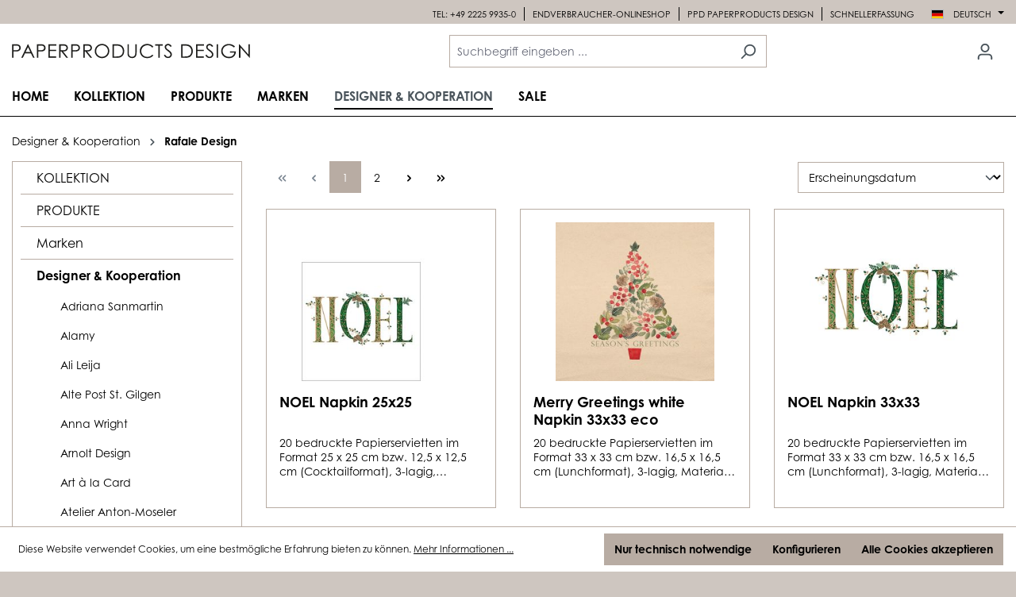

--- FILE ---
content_type: text/html; charset=UTF-8
request_url: https://ppd-b2b.de/designer-kooperation/rafale-design/
body_size: 41166
content:
<!DOCTYPE html>
<html lang="de-DE"
      itemscope="itemscope"
      itemtype="https://schema.org/WebPage">


    
                            
    <head>
        	                            <meta charset="utf-8">
            
                            <meta name="viewport"
                      content="width=device-width, initial-scale=1, shrink-to-fit=no">
            
                            <meta name="author"
                      content="">
                <meta name="robots"
                      content="index,follow">
                <meta name="revisit-after"
                      content="15 days">
                <meta name="keywords"
                      content="">
                <meta name="description"
                      content="">
            
                                                <meta property="og:url"
                          content="https://ppd-b2b.de/designer-kooperation/rafale-design/">
                    <meta property="og:type"
                          content="website">
                    <meta property="og:site_name"
                          content="Paperproducts Design">
                    <meta property="og:title"
                          content="Rafale Design">
                    <meta property="og:description"
                          content="">
                    <meta property="og:image"
                          content="https://ppd-b2b.de/media/c6/76/94/1684333572/paperproductsdesign.svg?ts=1684333572">

                    <meta name="twitter:card"
                          content="summary">
                    <meta name="twitter:site"
                          content="Paperproducts Design">
                    <meta name="twitter:title"
                          content="Rafale Design">
                    <meta name="twitter:description"
                          content="">
                    <meta name="twitter:image"
                          content="https://ppd-b2b.de/media/c6/76/94/1684333572/paperproductsdesign.svg?ts=1684333572">
                            
                            <meta itemprop="copyrightHolder"
                      content="Paperproducts Design">
                <meta itemprop="copyrightYear"
                      content="">
                <meta itemprop="isFamilyFriendly"
                      content="true">
                <meta itemprop="image"
                      content="https://ppd-b2b.de/media/c6/76/94/1684333572/paperproductsdesign.svg?ts=1684333572">
            
                                            <meta name="theme-color"
                      content="#c3b9b2">
                            
                                                
    <style>
        .is-ctl-checkout .day {
            color: #2b3136 !important;
        }
        .is-ctl-checkout .disabled-date {
            color: #808080 !important;
        }
        .is-ctl-checkout .discount-day::before {
            color: #ff0000 !important;
        }
    </style>
	
                    <link rel="shortcut icon"
                  href="https://ppd-b2b.de/media/21/e1/26/1615474369/favicon.ico?ts=1615474369">
        
                            
                                    <link rel="canonical" href="https://ppd-b2b.de/designer-kooperation/rafale-design/">
                    
                    <title itemprop="name">Rafale Design</title>
        
                                                                          <link rel="stylesheet"
                      href="https://ppd-b2b.de/theme/d17c4b6645f7349fca9a0d04e7d55bda/css/all.css?1761221981">
                                    

      
    
                                                                                                                                
                    
    <script>
        window.features = {"V6_5_0_0":true,"v6.5.0.0":true,"V6_6_0_0":true,"v6.6.0.0":true,"V6_7_0_0":false,"v6.7.0.0":false,"ADDRESS_SELECTION_REWORK":false,"address.selection.rework":false,"DISABLE_VUE_COMPAT":false,"disable.vue.compat":false,"ACCESSIBILITY_TWEAKS":false,"accessibility.tweaks":false,"ADMIN_VITE":false,"admin.vite":false,"TELEMETRY_METRICS":false,"telemetry.metrics":false,"PERFORMANCE_TWEAKS":false,"performance.tweaks":false,"CACHE_REWORK":false,"cache.rework":false,"PAYPAL_SETTINGS_TWEAKS":false,"paypal.settings.tweaks":false};
    </script>
        
                                            
            <script>
            window.dataLayer = window.dataLayer || [];
            function gtag() { dataLayer.push(arguments); }

            (() => {
                const analyticsStorageEnabled = document.cookie.split(';').some((item) => item.trim().includes('google-analytics-enabled=1'));
                const adsEnabled = document.cookie.split(';').some((item) => item.trim().includes('google-ads-enabled=1'));

                // Always set a default consent for consent mode v2
                gtag('consent', 'default', {
                    'ad_user_data': adsEnabled ? 'granted' : 'denied',
                    'ad_storage': adsEnabled ? 'granted' : 'denied',
                    'ad_personalization': adsEnabled ? 'granted' : 'denied',
                    'analytics_storage': analyticsStorageEnabled ? 'granted' : 'denied'
                });
            })();
        </script>
            
                            
            
                
                                    <script>
                    window.useDefaultCookieConsent = true;
                </script>
                    
                                <script>
                window.activeNavigationId = 'ab78f5f77198abdc20808127495b85f3';
                window.router = {
                    'frontend.cart.offcanvas': '/checkout/offcanvas',
                    'frontend.cookie.offcanvas': '/cookie/offcanvas',
                    'frontend.checkout.finish.page': '/checkout/finish',
                    'frontend.checkout.info': '/widgets/checkout/info',
                    'frontend.menu.offcanvas': '/widgets/menu/offcanvas',
                    'frontend.cms.page': '/widgets/cms',
                    'frontend.cms.navigation.page': '/widgets/cms/navigation',
                    'frontend.account.addressbook': '/widgets/account/address-book',
                    'frontend.country.country-data': '/country/country-state-data',
                    'frontend.app-system.generate-token': '/app-system/Placeholder/generate-token',
                    };
                window.salesChannelId = '0a6206d9f4b84018892f39cb0a4b709f';
            </script>
        
                                <script>
                
                window.breakpoints = {"xs":0,"sm":576,"md":768,"lg":992,"xl":1200,"xxl":1400};
            </script>
        
        
                        
                            <script>
                window.themeAssetsPublicPath = 'https://ppd-b2b.de/theme/73df03d32e1f4ed68556d52d471f98e6/assets/';
            </script>
        
                        
    <script>
        window.validationMessages = {"required":"Die Eingabe darf nicht leer sein.","email":"Ung\u00fcltige E-Mail-Adresse. Die E-Mail ben\u00f6tigt das Format \"nutzer@beispiel.de\".","confirmation":"Ihre Eingaben sind nicht identisch.","minLength":"Die Eingabe ist zu kurz."};
    </script>
        
                                                            <script>
                        window.themeJsPublicPath = 'https://ppd-b2b.de/theme/d17c4b6645f7349fca9a0d04e7d55bda/js/';
                    </script>
                                            <script type="text/javascript" src="https://ppd-b2b.de/theme/d17c4b6645f7349fca9a0d04e7d55bda/js/storefront/storefront.js?1761221981" defer></script>
                                            <script type="text/javascript" src="https://ppd-b2b.de/theme/d17c4b6645f7349fca9a0d04e7d55bda/js/prems-one-page-checkout6/prems-one-page-checkout6.js?1761221981" defer></script>
                                            <script type="text/javascript" src="https://ppd-b2b.de/theme/d17c4b6645f7349fca9a0d04e7d55bda/js/bpa-platform-quick-order/bpa-platform-quick-order.js?1761221981" defer></script>
                                            <script type="text/javascript" src="https://ppd-b2b.de/theme/d17c4b6645f7349fca9a0d04e7d55bda/js/ngs-notification-bar-s-w6/ngs-notification-bar-s-w6.js?1761221981" defer></script>
                                            <script type="text/javascript" src="https://ppd-b2b.de/theme/d17c4b6645f7349fca9a0d04e7d55bda/js/solid-advanced-slider-elements/solid-advanced-slider-elements.js?1761221981" defer></script>
                                            <script type="text/javascript" src="https://ppd-b2b.de/theme/d17c4b6645f7349fca9a0d04e7d55bda/js/dvsn-saved-cart/dvsn-saved-cart.js?1761221981" defer></script>
                                            <script type="text/javascript" src="https://ppd-b2b.de/theme/d17c4b6645f7349fca9a0d04e7d55bda/js/cogi-advanced-delivery-date/cogi-advanced-delivery-date.js?1761221981" defer></script>
                                            <script type="text/javascript" src="https://ppd-b2b.de/theme/d17c4b6645f7349fca9a0d04e7d55bda/js/swag-pay-pal/swag-pay-pal.js?1761221981" defer></script>
                                                        

    
    
        </head>

        
        <body class="is-ctl-navigation is-act-index">

            
                
    
    
            <div id="page-top" class="skip-to-content bg-primary-subtle text-primary-emphasis overflow-hidden" tabindex="-1">
            <div class="container skip-to-content-container d-flex justify-content-center visually-hidden-focusable">
                                                                                        <a href="#content-main" class="skip-to-content-link d-inline-flex text-decoration-underline m-1 p-2 fw-bold gap-2">
                                Zum Hauptinhalt springen
                            </a>
                                            
                                                                        <a href="#header-main-search-input" class="skip-to-content-link d-inline-flex text-decoration-underline m-1 p-2 fw-bold gap-2 d-none d-sm-block">
                                Zur Suche springen
                            </a>
                                            
                                                                        <a href="#main-navigation-menu" class="skip-to-content-link d-inline-flex text-decoration-underline m-1 p-2 fw-bold gap-2 d-none d-lg-block">
                                Zur Hauptnavigation springen
                            </a>
                                                                        </div>
        </div>
        
                                    <noscript class="noscript-main">
                
    <div role="alert"
         aria-live="polite"
                  class="alert alert-info alert-has-icon">
                                                                                        <span class="icon icon-info" aria-hidden="true">
                                        <svg xmlns="http://www.w3.org/2000/svg" xmlns:xlink="http://www.w3.org/1999/xlink" width="24" height="24" viewBox="0 0 24 24"><defs><path d="M12 7c.5523 0 1 .4477 1 1s-.4477 1-1 1-1-.4477-1-1 .4477-1 1-1zm1 9c0 .5523-.4477 1-1 1s-1-.4477-1-1v-5c0-.5523.4477-1 1-1s1 .4477 1 1v5zm11-4c0 6.6274-5.3726 12-12 12S0 18.6274 0 12 5.3726 0 12 0s12 5.3726 12 12zM12 2C6.4772 2 2 6.4772 2 12s4.4772 10 10 10 10-4.4772 10-10S17.5228 2 12 2z" id="icons-default-info" /></defs><use xlink:href="#icons-default-info" fill="#758CA3" fill-rule="evenodd" /></svg>
                    </span>                                                    
                    <div class="alert-content-container">
                                                    
                                                        <div class="alert-content">                                                    Um unseren Shop in vollem Umfang nutzen zu können, empfehlen wir Ihnen Javascript in Ihrem Browser zu aktivieren.
                                                                </div>                
                                                                </div>
            </div>
            </noscript>
        
                                                
    
                <header class="header-main">
                                            <div class="top-bar-menu top-bar-nav-item">
        <div class="container">
            <nav class="its_sub_menu">
                <div class="its-menu-item">
                    <a href="tel:+49222599350">Tel:&nbsp;+49&nbsp;2225&nbsp;9935-0</a>
                </div>
                <div class="its-menu-item">
                    <a target="_blank" rel="noopener" href="https://ppdshop.de">Endverbraucher-Onlineshop</a>
                </div>
                <div class="its-menu-item">
                    <a href="https://paperproductsdesign.de/">Ppd&nbsp;PaperProducts&nbsp;design</a>
                </div>

                                <div class="its-menu-item last">
                    <a href="/quick-order" title="Schnellerfassung" class="top-bar-list-item">
                        Schnellerfassung
                    </a>
                </div>
                
                                        
                
            <div class="top-bar-nav-item top-bar-language">
                            <form method="post"
                      action="/checkout/language"
                      class="language-form"
                      data-form-auto-submit="true">
                                                                                            
                        <div class="languages-menu dropdown">
                            <button class="btn dropdown-toggle top-bar-nav-btn"
                                    type="button"
                                    id="languagesDropdown-top-bar"
                                    data-bs-toggle="dropdown"
                                    aria-haspopup="true"
                                    aria-expanded="false"
                                    aria-label="Sprache ändern (Deutsch ist die aktuelle Sprache)">
                                <span aria-hidden="true" class="top-bar-list-icon language-flag country-de language-de"></span>
                                                                <span class="top-bar-nav-text">Deutsch</span>
                            </button>

                                <div class="top-bar-list dropdown-menu dropdown-menu-right"
         aria-labelledby="languagesDropdown-top-bar">
                                                                                    <div class="top-bar-list-item dropdown-item item-checked"
                     title="">

                                            <label class="top-bar-list-label"
                               for="top-bar-e4f793332e8f45b3bb2cf92964d4ec2c">
                            <input id="top-bar-e4f793332e8f45b3bb2cf92964d4ec2c"
                                   class="top-bar-list-radio"
                                   value="e4f793332e8f45b3bb2cf92964d4ec2c"
                                   name="languageId"
                                   type="radio"
                                 checked>
                            <div class="top-bar-list-icon language-flag country-de language-de"></div>
                            Deutsch
                        </label>
                                    </div>
                                                                                                <div class="top-bar-list-item dropdown-item"
                     title="">

                                            <label class="top-bar-list-label"
                               for="top-bar-2fbb5fe2e29a4d70aa5854ce7ce3e20b">
                            <input id="top-bar-2fbb5fe2e29a4d70aa5854ce7ce3e20b"
                                   class="top-bar-list-radio"
                                   value="2fbb5fe2e29a4d70aa5854ce7ce3e20b"
                                   name="languageId"
                                   type="radio"
                                >
                            <div class="top-bar-list-icon language-flag country-gb language-en"></div>
                            English
                        </label>
                                    </div>
                                                                                            </div>
                        </div>

                        <input name="redirectTo" type="hidden" value="frontend.navigation.page">

                                                    <input name="redirectParameters[_httpCache]" type="hidden" value="1">
                                                    <input name="redirectParameters[navigationId]" type="hidden" value="ab78f5f77198abdc20808127495b85f3">
                                                            </form>
                    </div>
                    
                                        
                            </nav>
        </div>
    </div>
                            <div class="container">
                                            

    
            <div class="row align-items-center header-row">
                            <div class="col-12 col-lg-auto header-logo-col pb-sm-2 my-3 m-lg-0">
                        <div class="header-logo-main text-center">
                        <a class="header-logo-main-link"
               href="/"
               title="Zur Startseite gehen">
                                    <picture class="header-logo-picture d-block m-auto">
                                                                                    <source srcset="https://ppd-b2b.de/media/1a/8e/42/1707229182/paperproductsdesign-ppd-2024.svg?ts=1707229182"
                                        media="(min-width: 768px) and (max-width: 991px)">
                                                    
                                                                                    <source srcset="https://ppd-b2b.de/media/1a/8e/42/1707229182/paperproductsdesign-ppd-2024.svg?ts=1707229182"
                                        media="(max-width: 767px)">
                                                    
                                                                                    <img src="https://ppd-b2b.de/media/c6/76/94/1684333572/paperproductsdesign.svg?ts=1684333572"
                                     alt="Zur Startseite gehen"
                                     class="img-fluid header-logo-main-img">
                                                                        </picture>
                            </a>
        
    </div>
                </div>
            
                            <div class="col-12 order-2 col-sm order-sm-1 header-search-col">
                    <div class="row">
                        <div class="col-sm-auto d-none d-sm-block d-lg-none">
                                                            <div class="nav-main-toggle">
                                                                            <button
                                            class="btn nav-main-toggle-btn header-actions-btn"
                                            type="button"
                                            data-off-canvas-menu="true"
                                            aria-label="Menü"
                                        >
                                                                                            <span class="icon icon-stack">
                                        <svg xmlns="http://www.w3.org/2000/svg" xmlns:xlink="http://www.w3.org/1999/xlink" width="24" height="24" viewBox="0 0 24 24"><defs><path d="M3 13c-.5523 0-1-.4477-1-1s.4477-1 1-1h18c.5523 0 1 .4477 1 1s-.4477 1-1 1H3zm0-7c-.5523 0-1-.4477-1-1s.4477-1 1-1h18c.5523 0 1 .4477 1 1s-.4477 1-1 1H3zm0 14c-.5523 0-1-.4477-1-1s.4477-1 1-1h18c.5523 0 1 .4477 1 1s-.4477 1-1 1H3z" id="icons-default-stack" /></defs><use xlink:href="#icons-default-stack" fill="#758CA3" fill-rule="evenodd" /></svg>
                    </span>                                                                                    </button>
                                                                    </div>
                                                    </div>
                        <div class="col">
                            
    <div class="collapse"
         id="searchCollapse">
        <div class="header-search my-2 m-sm-auto">
                            <form action="/search"
                      method="get"
                      data-search-widget="true"
                      data-search-widget-options="{&quot;searchWidgetMinChars&quot;:2}"
                      data-url="/suggest?search="
                      class="header-search-form">
                                            <div class="input-group">
                                                            <input
                                    type="search"
                                    id="header-main-search-input"
                                    name="search"
                                    class="form-control header-search-input"
                                    autocomplete="off"
                                    autocapitalize="off"
                                    placeholder="Suchbegriff eingeben ..."
                                    aria-label="Suchbegriff eingeben ..."
                                    role="combobox"
                                    aria-autocomplete="list"
                                    aria-controls="search-suggest-listbox"
                                    aria-expanded="false"
                                    aria-describedby="search-suggest-result-info"
                                    value="">
                            
                                                            <button type="submit"
                                        class="btn header-search-btn"
                                        aria-label="Suchen">
                                    <span class="header-search-icon">
                                        <span class="icon icon-search">
                                        <svg xmlns="http://www.w3.org/2000/svg" xmlns:xlink="http://www.w3.org/1999/xlink" width="24" height="24" viewBox="0 0 24 24"><defs><path d="M10.0944 16.3199 4.707 21.707c-.3905.3905-1.0237.3905-1.4142 0-.3905-.3905-.3905-1.0237 0-1.4142L8.68 14.9056C7.6271 13.551 7 11.8487 7 10c0-4.4183 3.5817-8 8-8s8 3.5817 8 8-3.5817 8-8 8c-1.8487 0-3.551-.627-4.9056-1.6801zM15 16c3.3137 0 6-2.6863 6-6s-2.6863-6-6-6-6 2.6863-6 6 2.6863 6 6 6z" id="icons-default-search" /></defs><use xlink:href="#icons-default-search" fill="#758CA3" fill-rule="evenodd" /></svg>
                    </span>                                    </span>
                                </button>
                            
                                                            <button class="btn header-close-btn js-search-close-btn d-none"
                                        type="button"
                                        aria-label="Die Dropdown-Suche schließen">
                                    <span class="header-close-icon">
                                        <span class="icon icon-x">
                                        <svg xmlns="http://www.w3.org/2000/svg" xmlns:xlink="http://www.w3.org/1999/xlink" width="24" height="24" viewBox="0 0 24 24"><defs><path d="m10.5858 12-7.293-7.2929c-.3904-.3905-.3904-1.0237 0-1.4142.3906-.3905 1.0238-.3905 1.4143 0L12 10.5858l7.2929-7.293c.3905-.3904 1.0237-.3904 1.4142 0 .3905.3906.3905 1.0238 0 1.4143L13.4142 12l7.293 7.2929c.3904.3905.3904 1.0237 0 1.4142-.3906.3905-1.0238.3905-1.4143 0L12 13.4142l-7.2929 7.293c-.3905.3904-1.0237.3904-1.4142 0-.3905-.3906-.3905-1.0238 0-1.4143L10.5858 12z" id="icons-default-x" /></defs><use xlink:href="#icons-default-x" fill="#758CA3" fill-rule="evenodd" /></svg>
                    </span>                                    </span>
                                </button>
                                                    </div>
                                    </form>
                    </div>
    </div>
                        </div>
                    </div>
                </div>
            
                            <div class="col-12 order-1 col-sm-auto order-sm-2 header-actions-col">
                    <div class="row g-0">
                                                    <div class="col d-sm-none">
                                <div class="menu-button">
                                                                            <button
                                            class="btn nav-main-toggle-btn header-actions-btn"
                                            type="button"
                                            data-off-canvas-menu="true"
                                            aria-label="Menü"
                                        >
                                                                                            <span class="icon icon-stack">
                                        <svg xmlns="http://www.w3.org/2000/svg" xmlns:xlink="http://www.w3.org/1999/xlink" width="24" height="24" viewBox="0 0 24 24"><defs><path d="M3 13c-.5523 0-1-.4477-1-1s.4477-1 1-1h18c.5523 0 1 .4477 1 1s-.4477 1-1 1H3zm0-7c-.5523 0-1-.4477-1-1s.4477-1 1-1h18c.5523 0 1 .4477 1 1s-.4477 1-1 1H3zm0 14c-.5523 0-1-.4477-1-1s.4477-1 1-1h18c.5523 0 1 .4477 1 1s-.4477 1-1 1H3z" id="icons-default-stack" /></defs><use xlink:href="#icons-default-stack" fill="#758CA3" fill-rule="evenodd" /></svg>
                    </span>                                                                                    </button>
                                                                    </div>
                            </div>
                        
                                                    <div class="col-auto d-sm-none">
                                <div class="search-toggle">
                                    <button class="btn header-actions-btn search-toggle-btn js-search-toggle-btn collapsed"
                                            type="button"
                                            data-bs-toggle="collapse"
                                            data-bs-target="#searchCollapse"
                                            aria-expanded="false"
                                            aria-controls="searchCollapse"
                                            aria-label="Suchen">
                                        <span class="icon icon-search">
                                        <svg xmlns="http://www.w3.org/2000/svg" xmlns:xlink="http://www.w3.org/1999/xlink" width="24" height="24" viewBox="0 0 24 24"><defs><path d="M10.0944 16.3199 4.707 21.707c-.3905.3905-1.0237.3905-1.4142 0-.3905-.3905-.3905-1.0237 0-1.4142L8.68 14.9056C7.6271 13.551 7 11.8487 7 10c0-4.4183 3.5817-8 8-8s8 3.5817 8 8-3.5817 8-8 8c-1.8487 0-3.551-.627-4.9056-1.6801zM15 16c3.3137 0 6-2.6863 6-6s-2.6863-6-6-6-6 2.6863-6 6 2.6863 6 6 6z" id="icons-default-search" /></defs><use xlink:href="#icons-default-search" fill="#758CA3" fill-rule="evenodd" /></svg>
                    </span>                                    </button>
                                </div>
                            </div>
                        
                        
                                                    <div class="col-auto">
                                <div class="account-menu">
                                        <div class="dropdown">
                    <button class="btn account-menu-btn header-actions-btn"
                    type="button"
                    id="accountWidget"
                    data-account-menu="true"
                    data-bs-toggle="dropdown"
                    aria-haspopup="true"
                    aria-expanded="false"
                    aria-label="Ihr Konto"
                    title="Ihr Konto">
                <span class="icon icon-avatar">
                                        <svg xmlns="http://www.w3.org/2000/svg" xmlns:xlink="http://www.w3.org/1999/xlink" width="24" height="24" viewBox="0 0 24 24"><defs><path d="M12 3C9.7909 3 8 4.7909 8 7c0 2.2091 1.7909 4 4 4 2.2091 0 4-1.7909 4-4 0-2.2091-1.7909-4-4-4zm0-2c3.3137 0 6 2.6863 6 6s-2.6863 6-6 6-6-2.6863-6-6 2.6863-6 6-6zM4 22.099c0 .5523-.4477 1-1 1s-1-.4477-1-1V20c0-2.7614 2.2386-5 5-5h10.0007c2.7614 0 5 2.2386 5 5v2.099c0 .5523-.4477 1-1 1s-1-.4477-1-1V20c0-1.6569-1.3431-3-3-3H7c-1.6569 0-3 1.3431-3 3v2.099z" id="icons-default-avatar" /></defs><use xlink:href="#icons-default-avatar" fill="#758CA3" fill-rule="evenodd" /></svg>
                    </span>            </button>
        
                    <div class="dropdown-menu dropdown-menu-end account-menu-dropdown js-account-menu-dropdown"
                 aria-labelledby="accountWidget">
                

        
            <div class="offcanvas-header">
                            <button class="btn btn-secondary offcanvas-close js-offcanvas-close">
                                            <span class="icon icon-x icon-sm">
                                        <svg xmlns="http://www.w3.org/2000/svg" xmlns:xlink="http://www.w3.org/1999/xlink" width="24" height="24" viewBox="0 0 24 24"><defs><path d="m10.5858 12-7.293-7.2929c-.3904-.3905-.3904-1.0237 0-1.4142.3906-.3905 1.0238-.3905 1.4143 0L12 10.5858l7.2929-7.293c.3905-.3904 1.0237-.3904 1.4142 0 .3905.3906.3905 1.0238 0 1.4143L13.4142 12l7.293 7.2929c.3904.3905.3904 1.0237 0 1.4142-.3906.3905-1.0238.3905-1.4143 0L12 13.4142l-7.2929 7.293c-.3905.3904-1.0237.3904-1.4142 0-.3905-.3906-.3905-1.0238 0-1.4143L10.5858 12z" id="icons-default-x" /></defs><use xlink:href="#icons-default-x" fill="#758CA3" fill-rule="evenodd" /></svg>
                    </span>                    
                                            Menü schließen
                                    </button>
                    </div>
    
            <div class="offcanvas-body">
                <div class="account-menu">
                                    <div class="dropdown-header account-menu-header">
                    Ihr Konto
                </div>
                    
                                    <div class="account-menu-login">
                                            <a href="/account/login"
                           title="Anmelden"
                           class="btn btn-primary account-menu-login-button">
                            Anmelden
                        </a>
                    
                                            <div class="account-menu-register">
                            oder
                            <a href="/account/login"
                               title="Registrieren">
                                registrieren
                            </a>
                        </div>
                                    </div>
                    
                    <div class="account-menu-links">
                    <div class="header-account-menu">
        <div class="card account-menu-inner">
                
                                                <nav class="list-group list-group-flush account-aside-list-group">
                                                                                    <a href="/account"
                                   title="Übersicht"
                                   class="list-group-item list-group-item-action account-aside-item"
                                   >
                                    Übersicht
                                </a>
                            
                                                            <a href="/account/profile"
                                   title="Persönliches Profil"
                                   class="list-group-item list-group-item-action account-aside-item"
                                   >
                                    Persönliches Profil
                                </a>
                            
                                                            <a href="/account/address"
                                   title="Adressen"
                                   class="list-group-item list-group-item-action account-aside-item"
                                   >
                                    Adressen
                                </a>
                            
                                                                                                                        <a href="/account/payment"
                                   title="Zahlungsarten"
                                   class="list-group-item list-group-item-action account-aside-item"
                                   >
                                    Zahlungsarten
                                </a>
                                                            
                                                                <a href="/account/order"
                                   title="Bestellungen"
                                   class="list-group-item list-group-item-action account-aside-item"
                                   >
                                    Bestellungen
                                </a>
                            

            <a href="/quick-order"
           title="Schnellerfassung"
           class="list-group-item list-group-item-action account-aside-item">
            Schnellerfassung
        </a>
                                                </nav>
                            
                                                </div>
    </div>
            </div>
            </div>
        </div>
                </div>
            </div>
                                </div>
                            </div>
                        
                                                </div>
                </div>
                    </div>
                            </div>
                    
                </header>
            
                                        <div class="nav-main">
                                                                                            
    <div class="main-navigation"
         id="mainNavigation"
         data-flyout-menu="true">
                    <div class="container">
                                    <nav class="nav main-navigation-menu"
                        id="main-navigation-menu"
                        aria-label="Hauptnavigation"
                        itemscope="itemscope"
                        itemtype="https://schema.org/SiteNavigationElement">
                        
                                                                                    <a class="nav-link main-navigation-link nav-item-d5ab8dc7ef67ca92e41d730982c5c602  home-link"
                                    href="/"
                                    itemprop="url"
                                    title="Home">
                                    <div class="main-navigation-link-text">
                                        <span itemprop="name">Home</span>
                                    </div>
                                </a>
                                                    
                                                    
                                                                                            
                                                                                                                                            
                                                                                                                                                                
                                        <a class="nav-link main-navigation-link nav-item-b7a782741f667201b54880c925faec4b "
                                           href="https://ppd-b2b.de/kollektion/"
                                           itemprop="url"
                                           data-flyout-menu-trigger="b7a782741f667201b54880c925faec4b"                                                                                      title="KOLLEKTION">
                                            <div class="main-navigation-link-text">
                                                <span itemprop="name">KOLLEKTION</span>
                                            </div>
                                        </a>
                                                                                                            
                                                                                                
                                                                                                                                                                
                                        <a class="nav-link main-navigation-link nav-item-d9798cdf31c02d86b8b81cc119d94836 "
                                           href="https://ppd-b2b.de/produkte/"
                                           itemprop="url"
                                           data-flyout-menu-trigger="d9798cdf31c02d86b8b81cc119d94836"                                                                                      title="PRODUKTE">
                                            <div class="main-navigation-link-text">
                                                <span itemprop="name">PRODUKTE</span>
                                            </div>
                                        </a>
                                                                                                            
                                                                                                
                                                                                                                                                                
                                        <a class="nav-link main-navigation-link nav-item-e021457b01ab4e25bca4669093a417d1 "
                                           href="https://ppd-b2b.de/brands/ppd-always-creative/"
                                           itemprop="url"
                                           data-flyout-menu-trigger="e021457b01ab4e25bca4669093a417d1"                                                                                      title="Marken">
                                            <div class="main-navigation-link-text">
                                                <span itemprop="name">Marken</span>
                                            </div>
                                        </a>
                                                                                                            
                                                                                                
                                                                                                                                                                                                                                                    
                                        <a class="nav-link main-navigation-link nav-item-10959a4f30af4714a73a392a6e640732 active"
                                           href="https://ppd-b2b.de/designer-kooperation/adriana-sanmartin/"
                                           itemprop="url"
                                           data-flyout-menu-trigger="10959a4f30af4714a73a392a6e640732"                                                                                      title="Designer &amp; Kooperation">
                                            <div class="main-navigation-link-text">
                                                <span itemprop="name">Designer &amp; Kooperation</span>
                                            </div>
                                        </a>
                                                                                                            
                                                                                                
                                                                                                                                                                
                                        <a class="nav-link main-navigation-link nav-item-c8b6583ed26a40cabf01b5bd3ed9deb0 "
                                           href="https://ppd-b2b.de/sale/"
                                           itemprop="url"
                                                                                                                                 title="Sale">
                                            <div class="main-navigation-link-text">
                                                <span itemprop="name">Sale</span>
                                            </div>
                                        </a>
                                                                                                            
                                                                            </nav>
                
                                                                                                                                                                                                                                                                                                                                                                                                                                                                                                                                                                
                                                                        <div class="navigation-flyouts">
                                                                                                                                                                                                                                                                                    <div class="navigation-flyout"
                                                     data-flyout-menu-id="b7a782741f667201b54880c925faec4b">
                                                    <div class="container">
                                                                                                                            
            <div class="row navigation-flyout-bar">
                            <div class="col">
                    <div class="navigation-flyout-category-link">
                                                                                    <a class="nav-link"
                                   href="https://ppd-b2b.de/kollektion/"
                                   itemprop="url"
                                   title="KOLLEKTION">
                                                                            Zur Kategorie KOLLEKTION
                                        <span class="icon icon-arrow-right icon-primary">
                                        <svg xmlns="http://www.w3.org/2000/svg" xmlns:xlink="http://www.w3.org/1999/xlink" width="16" height="16" viewBox="0 0 16 16"><defs><path id="icons-solid-arrow-right" d="M6.7071 6.2929c-.3905-.3905-1.0237-.3905-1.4142 0-.3905.3905-.3905 1.0237 0 1.4142l3 3c.3905.3905 1.0237.3905 1.4142 0l3-3c.3905-.3905.3905-1.0237 0-1.4142-.3905-.3905-1.0237-.3905-1.4142 0L9 8.5858l-2.2929-2.293z" /></defs><use transform="rotate(-90 9 8.5)" xlink:href="#icons-solid-arrow-right" fill="#758CA3" fill-rule="evenodd" /></svg>
                    </span>                                                                    </a>
                                                                        </div>
                </div>
            
                            <div class="col-auto">
                    <div class="navigation-flyout-close js-close-flyout-menu">
                                                                                    <span class="icon icon-x">
                                        <svg xmlns="http://www.w3.org/2000/svg" xmlns:xlink="http://www.w3.org/1999/xlink" width="24" height="24" viewBox="0 0 24 24"><defs><path d="m10.5858 12-7.293-7.2929c-.3904-.3905-.3904-1.0237 0-1.4142.3906-.3905 1.0238-.3905 1.4143 0L12 10.5858l7.2929-7.293c.3905-.3904 1.0237-.3904 1.4142 0 .3905.3906.3905 1.0238 0 1.4143L13.4142 12l7.293 7.2929c.3904.3905.3904 1.0237 0 1.4142-.3906.3905-1.0238.3905-1.4143 0L12 13.4142l-7.2929 7.293c-.3905.3904-1.0237.3904-1.4142 0-.3905-.3906-.3905-1.0238 0-1.4143L10.5858 12z" id="icons-default-x" /></defs><use xlink:href="#icons-default-x" fill="#758CA3" fill-rule="evenodd" /></svg>
                    </span>                                                                        </div>
                </div>
                    </div>
    
            <div class="row navigation-flyout-content">
                            <div class="col">
                    <div class="navigation-flyout-categories">
                                                        
                    
    
    <div class="row navigation-flyout-categories is-level-0">
                                            
                            <div class="col-3 navigation-flyout-col">
                                                                        <a class="nav-item nav-link navigation-flyout-link is-level-0"
                               href="https://ppd-b2b.de/kollektion/anlaesse-musik/"
                               itemprop="url"
                                                              title="Anlässe &amp; Musik">
                                <span itemprop="name">Anlässe &amp; Musik</span>
                            </a>
                                            
                                                                            
        
    
    <div class="navigation-flyout-categories is-level-1">
                                            
                            <div class="navigation-flyout-col">
                                                                        <a class="nav-item nav-link navigation-flyout-link is-level-1"
                               href="https://ppd-b2b.de/kollektion/anlaesse-musik/geburtstag/"
                               itemprop="url"
                                                              title="Geburtstag">
                                <span itemprop="name">Geburtstag</span>
                            </a>
                                            
                                                                            
        
    
    <div class="navigation-flyout-categories is-level-2">
            </div>
                                                            </div>
                                                        
                            <div class="navigation-flyout-col">
                                                                        <a class="nav-item nav-link navigation-flyout-link is-level-1"
                               href="https://ppd-b2b.de/kollektion/anlaesse-musik/liebe-valentinstag/"
                               itemprop="url"
                                                              title="Liebe &amp; Valentinstag">
                                <span itemprop="name">Liebe &amp; Valentinstag</span>
                            </a>
                                            
                                                                            
        
    
    <div class="navigation-flyout-categories is-level-2">
            </div>
                                                            </div>
                                                        
                            <div class="navigation-flyout-col">
                                                                        <a class="nav-item nav-link navigation-flyout-link is-level-1"
                               href="https://ppd-b2b.de/kollektion/anlaesse-musik/mutter-vatertag/"
                               itemprop="url"
                                                              title="Mutter- &amp; Vatertag">
                                <span itemprop="name">Mutter- &amp; Vatertag</span>
                            </a>
                                            
                                                                            
        
    
    <div class="navigation-flyout-categories is-level-2">
            </div>
                                                            </div>
                                                        
                            <div class="navigation-flyout-col">
                                                                        <a class="nav-item nav-link navigation-flyout-link is-level-1"
                               href="https://ppd-b2b.de/kollektion/anlaesse-musik/hochzeit-taufe/"
                               itemprop="url"
                                                              title="Hochzeit &amp; Taufe">
                                <span itemprop="name">Hochzeit &amp; Taufe</span>
                            </a>
                                            
                                                                            
        
    
    <div class="navigation-flyout-categories is-level-2">
            </div>
                                                            </div>
                                                        
                            <div class="navigation-flyout-col">
                                                                        <a class="nav-item nav-link navigation-flyout-link is-level-1"
                               href="https://ppd-b2b.de/kollektion/anlaesse-musik/kommunion-konfirmation/"
                               itemprop="url"
                                                              title="Kommunion &amp; Konfirmation">
                                <span itemprop="name">Kommunion &amp; Konfirmation</span>
                            </a>
                                            
                                                                            
        
    
    <div class="navigation-flyout-categories is-level-2">
            </div>
                                                            </div>
                                                        
                            <div class="navigation-flyout-col">
                                                                        <a class="nav-item nav-link navigation-flyout-link is-level-1"
                               href="https://ppd-b2b.de/kollektion/anlaesse-musik/glueck/"
                               itemprop="url"
                                                              title="Glück">
                                <span itemprop="name">Glück</span>
                            </a>
                                            
                                                                            
        
    
    <div class="navigation-flyout-categories is-level-2">
            </div>
                                                            </div>
                                                        
                            <div class="navigation-flyout-col">
                                                                        <a class="nav-item nav-link navigation-flyout-link is-level-1"
                               href="https://ppd-b2b.de/kollektion/anlaesse-musik/halloween/"
                               itemprop="url"
                                                              title="Halloween">
                                <span itemprop="name">Halloween</span>
                            </a>
                                            
                                                                            
        
    
    <div class="navigation-flyout-categories is-level-2">
            </div>
                                                            </div>
                                                        
                            <div class="navigation-flyout-col">
                                                                        <a class="nav-item nav-link navigation-flyout-link is-level-1"
                               href="https://ppd-b2b.de/kollektion/anlaesse-musik/silvester/"
                               itemprop="url"
                                                              title="Silvester">
                                <span itemprop="name">Silvester</span>
                            </a>
                                            
                                                                            
        
    
    <div class="navigation-flyout-categories is-level-2">
            </div>
                                                            </div>
                                                        
                            <div class="navigation-flyout-col">
                                                                        <a class="nav-item nav-link navigation-flyout-link is-level-1"
                               href="https://ppd-b2b.de/kollektion/anlaesse-musik/musik/"
                               itemprop="url"
                                                              title="Musik">
                                <span itemprop="name">Musik</span>
                            </a>
                                            
                                                                            
        
    
    <div class="navigation-flyout-categories is-level-2">
            </div>
                                                            </div>
                        </div>
                                                            </div>
                                                        
                            <div class="col-3 navigation-flyout-col">
                                                                        <a class="nav-item nav-link navigation-flyout-link is-level-0"
                               href="https://ppd-b2b.de/kollektion/essen-trinken/"
                               itemprop="url"
                                                              title="Essen &amp; Trinken">
                                <span itemprop="name">Essen &amp; Trinken</span>
                            </a>
                                            
                                                                            
        
    
    <div class="navigation-flyout-categories is-level-1">
                                            
                            <div class="navigation-flyout-col">
                                                                        <a class="nav-item nav-link navigation-flyout-link is-level-1"
                               href="https://ppd-b2b.de/kollektion/essen-trinken/fruehstueck-fruechte/"
                               itemprop="url"
                                                              title="Frühstück &amp; Früchte">
                                <span itemprop="name">Frühstück &amp; Früchte</span>
                            </a>
                                            
                                                                            
        
    
    <div class="navigation-flyout-categories is-level-2">
            </div>
                                                            </div>
                                                        
                            <div class="navigation-flyout-col">
                                                                        <a class="nav-item nav-link navigation-flyout-link is-level-1"
                               href="https://ppd-b2b.de/kollektion/essen-trinken/kaffee-tee/"
                               itemprop="url"
                                                              title="Kaffee &amp; Tee">
                                <span itemprop="name">Kaffee &amp; Tee</span>
                            </a>
                                            
                                                                            
        
    
    <div class="navigation-flyout-categories is-level-2">
            </div>
                                                            </div>
                                                        
                            <div class="navigation-flyout-col">
                                                                        <a class="nav-item nav-link navigation-flyout-link is-level-1"
                               href="https://ppd-b2b.de/kollektion/essen-trinken/kuchen-desserts/"
                               itemprop="url"
                                                              title="Kuchen &amp; Desserts">
                                <span itemprop="name">Kuchen &amp; Desserts</span>
                            </a>
                                            
                                                                            
        
    
    <div class="navigation-flyout-categories is-level-2">
            </div>
                                                            </div>
                                                        
                            <div class="navigation-flyout-col">
                                                                        <a class="nav-item nav-link navigation-flyout-link is-level-1"
                               href="https://ppd-b2b.de/kollektion/essen-trinken/oliven-tomaten/"
                               itemprop="url"
                                                              title="Oliven &amp; Tomaten">
                                <span itemprop="name">Oliven &amp; Tomaten</span>
                            </a>
                                            
                                                                            
        
    
    <div class="navigation-flyout-categories is-level-2">
            </div>
                                                            </div>
                                                        
                            <div class="navigation-flyout-col">
                                                                        <a class="nav-item nav-link navigation-flyout-link is-level-1"
                               href="https://ppd-b2b.de/kollektion/essen-trinken/grillen-barbeque/"
                               itemprop="url"
                                                              title="Grillen &amp; Barbeque">
                                <span itemprop="name">Grillen &amp; Barbeque</span>
                            </a>
                                            
                                                                            
        
    
    <div class="navigation-flyout-categories is-level-2">
            </div>
                                                            </div>
                                                        
                            <div class="navigation-flyout-col">
                                                                        <a class="nav-item nav-link navigation-flyout-link is-level-1"
                               href="https://ppd-b2b.de/kollektion/essen-trinken/fisch/"
                               itemprop="url"
                                                              title="Fisch">
                                <span itemprop="name">Fisch</span>
                            </a>
                                            
                                                                            
        
    
    <div class="navigation-flyout-categories is-level-2">
            </div>
                                                            </div>
                                                        
                            <div class="navigation-flyout-col">
                                                                        <a class="nav-item nav-link navigation-flyout-link is-level-1"
                               href="https://ppd-b2b.de/kollektion/essen-trinken/wein-sekt/"
                               itemprop="url"
                                                              title="Wein &amp; Sekt">
                                <span itemprop="name">Wein &amp; Sekt</span>
                            </a>
                                            
                                                                            
        
    
    <div class="navigation-flyout-categories is-level-2">
            </div>
                                                            </div>
                                                        
                            <div class="navigation-flyout-col">
                                                                        <a class="nav-item nav-link navigation-flyout-link is-level-1"
                               href="https://ppd-b2b.de/kollektion/essen-trinken/party-drinks/"
                               itemprop="url"
                                                              title="Party &amp; Drinks">
                                <span itemprop="name">Party &amp; Drinks</span>
                            </a>
                                            
                                                                            
        
    
    <div class="navigation-flyout-categories is-level-2">
            </div>
                                                            </div>
                        </div>
                                                            </div>
                                                        
                            <div class="col-3 navigation-flyout-col">
                                                                        <a class="nav-item nav-link navigation-flyout-link is-level-0"
                               href="https://ppd-b2b.de/kollektion/seasons/"
                               itemprop="url"
                                                              title="Seasons">
                                <span itemprop="name">Seasons</span>
                            </a>
                                            
                                                                            
        
    
    <div class="navigation-flyout-categories is-level-1">
                                            
                            <div class="navigation-flyout-col">
                                                                        <a class="nav-item nav-link navigation-flyout-link is-level-1"
                               href="https://ppd-b2b.de/kollektion/seasons/fruehling-ostern/"
                               itemprop="url"
                                                              title="Frühling &amp; Ostern">
                                <span itemprop="name">Frühling &amp; Ostern</span>
                            </a>
                                            
                                                                            
        
    
    <div class="navigation-flyout-categories is-level-2">
            </div>
                                                            </div>
                                                        
                            <div class="navigation-flyout-col">
                                                                        <a class="nav-item nav-link navigation-flyout-link is-level-1"
                               href="https://ppd-b2b.de/kollektion/seasons/herbst/"
                               itemprop="url"
                                                              title="Herbst">
                                <span itemprop="name">Herbst</span>
                            </a>
                                            
                                                                            
        
    
    <div class="navigation-flyout-categories is-level-2">
            </div>
                                                            </div>
                                                        
                            <div class="navigation-flyout-col">
                                                                        <a class="nav-item nav-link navigation-flyout-link is-level-1"
                               href="https://ppd-b2b.de/kollektion/seasons/winter/"
                               itemprop="url"
                                                              title="Winter">
                                <span itemprop="name">Winter</span>
                            </a>
                                            
                                                                            
        
    
    <div class="navigation-flyout-categories is-level-2">
            </div>
                                                            </div>
                                                        
                            <div class="navigation-flyout-col">
                                                                        <a class="nav-item nav-link navigation-flyout-link is-level-1"
                               href="https://ppd-b2b.de/kollektion/seasons/weihnachten/"
                               itemprop="url"
                                                              title="Weihnachten">
                                <span itemprop="name">Weihnachten</span>
                            </a>
                                            
                                                                            
        
    
    <div class="navigation-flyout-categories is-level-2">
            </div>
                                                            </div>
                        </div>
                                                            </div>
                                                        
                            <div class="col-3 navigation-flyout-col">
                                                                        <a class="nav-item nav-link navigation-flyout-link is-level-0"
                               href="https://ppd-b2b.de/kollektion/tiere/"
                               itemprop="url"
                                                              title="Tiere">
                                <span itemprop="name">Tiere</span>
                            </a>
                                            
                                                                            
        
    
    <div class="navigation-flyout-categories is-level-1">
                                            
                            <div class="navigation-flyout-col">
                                                                        <a class="nav-item nav-link navigation-flyout-link is-level-1"
                               href="https://ppd-b2b.de/kollektion/tiere/katzen/"
                               itemprop="url"
                                                              title="Katzen">
                                <span itemprop="name">Katzen</span>
                            </a>
                                            
                                                                            
        
    
    <div class="navigation-flyout-categories is-level-2">
            </div>
                                                            </div>
                                                        
                            <div class="navigation-flyout-col">
                                                                        <a class="nav-item nav-link navigation-flyout-link is-level-1"
                               href="https://ppd-b2b.de/kollektion/tiere/hunde/"
                               itemprop="url"
                                                              title="Hunde">
                                <span itemprop="name">Hunde</span>
                            </a>
                                            
                                                                            
        
    
    <div class="navigation-flyout-categories is-level-2">
            </div>
                                                            </div>
                                                        
                            <div class="navigation-flyout-col">
                                                                        <a class="nav-item nav-link navigation-flyout-link is-level-1"
                               href="https://ppd-b2b.de/kollektion/tiere/voegel/"
                               itemprop="url"
                                                              title="Vögel">
                                <span itemprop="name">Vögel</span>
                            </a>
                                            
                                                                            
        
    
    <div class="navigation-flyout-categories is-level-2">
            </div>
                                                            </div>
                                                        
                            <div class="navigation-flyout-col">
                                                                        <a class="nav-item nav-link navigation-flyout-link is-level-1"
                               href="https://ppd-b2b.de/kollektion/tiere/sonstige-tiere/"
                               itemprop="url"
                                                              title="Sonstige Tiere">
                                <span itemprop="name">Sonstige Tiere</span>
                            </a>
                                            
                                                                            
        
    
    <div class="navigation-flyout-categories is-level-2">
            </div>
                                                            </div>
                        </div>
                                                            </div>
                                                        
                            <div class="col-3 navigation-flyout-col">
                                                                        <a class="nav-item nav-link navigation-flyout-link is-level-0"
                               href="https://ppd-b2b.de/kollektion/basics/"
                               itemprop="url"
                                                              title="Basics">
                                <span itemprop="name">Basics</span>
                            </a>
                                            
                                                                            
        
    
    <div class="navigation-flyout-categories is-level-1">
            </div>
                                                            </div>
                                                        
                            <div class="col-3 navigation-flyout-col">
                                                                        <a class="nav-item nav-link navigation-flyout-link is-level-0"
                               href="https://ppd-b2b.de/kollektion/blumen/"
                               itemprop="url"
                                                              title="Blumen">
                                <span itemprop="name">Blumen</span>
                            </a>
                                            
                                                                            
        
    
    <div class="navigation-flyout-categories is-level-1">
            </div>
                                                            </div>
                                                        
                            <div class="col-3 navigation-flyout-col">
                                                                        <a class="nav-item nav-link navigation-flyout-link is-level-0"
                               href="https://ppd-b2b.de/kollektion/baeume-blaetter-straeucher/"
                               itemprop="url"
                                                              title="Bäume, Blätter &amp; Sträucher">
                                <span itemprop="name">Bäume, Blätter &amp; Sträucher</span>
                            </a>
                                            
                                                                            
        
    
    <div class="navigation-flyout-categories is-level-1">
            </div>
                                                            </div>
                                                        
                            <div class="col-3 navigation-flyout-col">
                                                                        <a class="nav-item nav-link navigation-flyout-link is-level-0"
                               href="https://ppd-b2b.de/kollektion/jungle/"
                               itemprop="url"
                                                              title="Jungle">
                                <span itemprop="name">Jungle</span>
                            </a>
                                            
                                                                            
        
    
    <div class="navigation-flyout-categories is-level-1">
            </div>
                                                            </div>
                                                        
                            <div class="col-3 navigation-flyout-col">
                                                                        <a class="nav-item nav-link navigation-flyout-link is-level-0"
                               href="https://ppd-b2b.de/kollektion/strand-meer/"
                               itemprop="url"
                                                              title="Strand &amp; Meer">
                                <span itemprop="name">Strand &amp; Meer</span>
                            </a>
                                            
                                                                            
        
    
    <div class="navigation-flyout-categories is-level-1">
            </div>
                                                            </div>
                                                        
                            <div class="col-3 navigation-flyout-col">
                                                                        <a class="nav-item nav-link navigation-flyout-link is-level-0"
                               href="https://ppd-b2b.de/kollektion/outdoor/"
                               itemprop="url"
                                                              title="Outdoor">
                                <span itemprop="name">Outdoor</span>
                            </a>
                                            
                                                                            
        
    
    <div class="navigation-flyout-categories is-level-1">
            </div>
                                                            </div>
                                                        
                            <div class="col-3 navigation-flyout-col">
                                                                        <a class="nav-item nav-link navigation-flyout-link is-level-0"
                               href="https://ppd-b2b.de/kollektion/reisen-laender/"
                               itemprop="url"
                                                              title="Reisen &amp; Länder">
                                <span itemprop="name">Reisen &amp; Länder</span>
                            </a>
                                            
                                                                            
        
    
    <div class="navigation-flyout-categories is-level-1">
            </div>
                                                            </div>
                                                        
                            <div class="col-3 navigation-flyout-col">
                                                                        <a class="nav-item nav-link navigation-flyout-link is-level-0"
                               href="https://ppd-b2b.de/kollektion/kinder-familie/"
                               itemprop="url"
                                                              title="Kinder &amp; Familie">
                                <span itemprop="name">Kinder &amp; Familie</span>
                            </a>
                                            
                                                                            
        
    
    <div class="navigation-flyout-categories is-level-1">
            </div>
                                                            </div>
                                                        
                            <div class="col-3 navigation-flyout-col">
                                                                        <a class="nav-item nav-link navigation-flyout-link is-level-0"
                               href="https://ppd-b2b.de/kollektion/freundschaft/"
                               itemprop="url"
                                                              title="Freundschaft">
                                <span itemprop="name">Freundschaft</span>
                            </a>
                                            
                                                                            
        
    
    <div class="navigation-flyout-categories is-level-1">
            </div>
                                                            </div>
                                                        
                            <div class="col-3 navigation-flyout-col">
                                                                        <a class="nav-item nav-link navigation-flyout-link is-level-0"
                               href="https://ppd-b2b.de/kollektion/sprueche/"
                               itemprop="url"
                                                              title="Sprüche">
                                <span itemprop="name">Sprüche</span>
                            </a>
                                            
                                                                            
        
    
    <div class="navigation-flyout-categories is-level-1">
            </div>
                                                            </div>
                        </div>
                                            </div>
                </div>
            
                                                </div>
                                                                                                                </div>
                                                </div>
                                                                                                                                                                                                                                                            <div class="navigation-flyout"
                                                     data-flyout-menu-id="d9798cdf31c02d86b8b81cc119d94836">
                                                    <div class="container">
                                                                                                                            
            <div class="row navigation-flyout-bar">
                            <div class="col">
                    <div class="navigation-flyout-category-link">
                                                                                    <a class="nav-link"
                                   href="https://ppd-b2b.de/produkte/"
                                   itemprop="url"
                                   title="PRODUKTE">
                                                                            Zur Kategorie PRODUKTE
                                        <span class="icon icon-arrow-right icon-primary">
                                        <svg xmlns="http://www.w3.org/2000/svg" xmlns:xlink="http://www.w3.org/1999/xlink" width="16" height="16" viewBox="0 0 16 16"><defs><path id="icons-solid-arrow-right" d="M6.7071 6.2929c-.3905-.3905-1.0237-.3905-1.4142 0-.3905.3905-.3905 1.0237 0 1.4142l3 3c.3905.3905 1.0237.3905 1.4142 0l3-3c.3905-.3905.3905-1.0237 0-1.4142-.3905-.3905-1.0237-.3905-1.4142 0L9 8.5858l-2.2929-2.293z" /></defs><use transform="rotate(-90 9 8.5)" xlink:href="#icons-solid-arrow-right" fill="#758CA3" fill-rule="evenodd" /></svg>
                    </span>                                                                    </a>
                                                                        </div>
                </div>
            
                            <div class="col-auto">
                    <div class="navigation-flyout-close js-close-flyout-menu">
                                                                                    <span class="icon icon-x">
                                        <svg xmlns="http://www.w3.org/2000/svg" xmlns:xlink="http://www.w3.org/1999/xlink" width="24" height="24" viewBox="0 0 24 24"><defs><path d="m10.5858 12-7.293-7.2929c-.3904-.3905-.3904-1.0237 0-1.4142.3906-.3905 1.0238-.3905 1.4143 0L12 10.5858l7.2929-7.293c.3905-.3904 1.0237-.3904 1.4142 0 .3905.3906.3905 1.0238 0 1.4143L13.4142 12l7.293 7.2929c.3904.3905.3904 1.0237 0 1.4142-.3906.3905-1.0238.3905-1.4143 0L12 13.4142l-7.2929 7.293c-.3905.3904-1.0237.3904-1.4142 0-.3905-.3906-.3905-1.0238 0-1.4143L10.5858 12z" id="icons-default-x" /></defs><use xlink:href="#icons-default-x" fill="#758CA3" fill-rule="evenodd" /></svg>
                    </span>                                                                        </div>
                </div>
                    </div>
    
            <div class="row navigation-flyout-content">
                            <div class="col">
                    <div class="navigation-flyout-categories">
                                                        
                    
    
    <div class="row navigation-flyout-categories is-level-0">
                                            
                            <div class="col-3 navigation-flyout-col">
                                                                        <a class="nav-item nav-link navigation-flyout-link is-level-0"
                               href="https://ppd-b2b.de/produkte/servietten-papier/"
                               itemprop="url"
                                                              title="Servietten &amp; Papier">
                                <span itemprop="name">Servietten &amp; Papier</span>
                            </a>
                                            
                                                                            
        
    
    <div class="navigation-flyout-categories is-level-1">
                                            
                            <div class="navigation-flyout-col">
                                                                        <a class="nav-item nav-link navigation-flyout-link is-level-1"
                               href="https://ppd-b2b.de/produkte/servietten-papier/lunch-servietten-33x33cm/"
                               itemprop="url"
                                                              title="Lunch-Servietten (33x33cm)">
                                <span itemprop="name">Lunch-Servietten (33x33cm)</span>
                            </a>
                                            
                                                                            
        
    
    <div class="navigation-flyout-categories is-level-2">
            </div>
                                                            </div>
                                                        
                            <div class="navigation-flyout-col">
                                                                        <a class="nav-item nav-link navigation-flyout-link is-level-1"
                               href="https://ppd-b2b.de/produkte/servietten-papier/cocktail-servietten-25x25cm/"
                               itemprop="url"
                                                              title="Cocktail-Servietten (25x25cm)">
                                <span itemprop="name">Cocktail-Servietten (25x25cm)</span>
                            </a>
                                            
                                                                            
        
    
    <div class="navigation-flyout-categories is-level-2">
            </div>
                                                            </div>
                                                        
                            <div class="navigation-flyout-col">
                                                                        <a class="nav-item nav-link navigation-flyout-link is-level-1"
                               href="https://ppd-b2b.de/produkte/servietten-papier/dinner-servietten-40x40cm/"
                               itemprop="url"
                                                              title="Dinner-Servietten (40x40cm)">
                                <span itemprop="name">Dinner-Servietten (40x40cm)</span>
                            </a>
                                            
                                                                            
        
    
    <div class="navigation-flyout-categories is-level-2">
            </div>
                                                            </div>
                                                        
                            <div class="navigation-flyout-col">
                                                                        <a class="nav-item nav-link navigation-flyout-link is-level-1"
                               href="https://ppd-b2b.de/produkte/servietten-papier/gepraegte-servietten/"
                               itemprop="url"
                                                              title="Geprägte Servietten">
                                <span itemprop="name">Geprägte Servietten</span>
                            </a>
                                            
                                                                            
        
    
    <div class="navigation-flyout-categories is-level-2">
            </div>
                                                            </div>
                                                        
                            <div class="navigation-flyout-col">
                                                                        <a class="nav-item nav-link navigation-flyout-link is-level-1"
                               href="https://ppd-b2b.de/produkte/servietten-papier/sniff-taschentuecher/"
                               itemprop="url"
                                                              title="Sniff-Taschentücher">
                                <span itemprop="name">Sniff-Taschentücher</span>
                            </a>
                                            
                                                                            
        
    
    <div class="navigation-flyout-categories is-level-2">
            </div>
                                                            </div>
                                                        
                            <div class="navigation-flyout-col">
                                                                        <a class="nav-item nav-link navigation-flyout-link is-level-1"
                               href="https://ppd-b2b.de/produkte/servietten-papier/postkarten/"
                               itemprop="url"
                                                              title="Postkarten">
                                <span itemprop="name">Postkarten</span>
                            </a>
                                            
                                                                            
        
    
    <div class="navigation-flyout-categories is-level-2">
            </div>
                                                            </div>
                                                        
                            <div class="navigation-flyout-col">
                                                                        <a class="nav-item nav-link navigation-flyout-link is-level-1"
                               href="https://ppd-b2b.de/produkte/servietten-papier/gaestetuecher/"
                               itemprop="url"
                                                              title="Gästetücher">
                                <span itemprop="name">Gästetücher</span>
                            </a>
                                            
                                                                            
        
    
    <div class="navigation-flyout-categories is-level-2">
            </div>
                                                            </div>
                                                        
                            <div class="navigation-flyout-col">
                                                                        <a class="nav-item nav-link navigation-flyout-link is-level-1"
                               href="https://ppd-b2b.de/produkte/servietten-papier/frida-servietten-in-der-box/"
                               itemprop="url"
                                                              title="FRIDA - Servietten in der Box">
                                <span itemprop="name">FRIDA - Servietten in der Box</span>
                            </a>
                                            
                                                                            
        
    
    <div class="navigation-flyout-categories is-level-2">
            </div>
                                                            </div>
                        </div>
                                                            </div>
                                                        
                            <div class="col-3 navigation-flyout-col">
                                                                        <a class="nav-item nav-link navigation-flyout-link is-level-0"
                               href="https://ppd-b2b.de/produkte/tassen-glaeser/"
                               itemprop="url"
                                                              title="Tassen &amp; Gläser">
                                <span itemprop="name">Tassen &amp; Gläser</span>
                            </a>
                                            
                                                                            
        
    
    <div class="navigation-flyout-categories is-level-1">
                                            
                            <div class="navigation-flyout-col">
                                                                        <a class="nav-item nav-link navigation-flyout-link is-level-1"
                               href="https://ppd-b2b.de/produkte/tassen-glaeser/tassen/"
                               itemprop="url"
                                                              title="Tassen">
                                <span itemprop="name">Tassen</span>
                            </a>
                                            
                                                                            
        
    
    <div class="navigation-flyout-categories is-level-2">
            </div>
                                                            </div>
                                                        
                            <div class="navigation-flyout-col">
                                                                        <a class="nav-item nav-link navigation-flyout-link is-level-1"
                               href="https://ppd-b2b.de/produkte/tassen-glaeser/tassen-sets/"
                               itemprop="url"
                                                              title="Tassen-Sets">
                                <span itemprop="name">Tassen-Sets</span>
                            </a>
                                            
                                                                            
        
    
    <div class="navigation-flyout-categories is-level-2">
            </div>
                                                            </div>
                                                        
                            <div class="navigation-flyout-col">
                                                                        <a class="nav-item nav-link navigation-flyout-link is-level-1"
                               href="https://ppd-b2b.de/produkte/tassen-glaeser/tassen-matt/"
                               itemprop="url"
                                                              title="Tassen, matt">
                                <span itemprop="name">Tassen, matt</span>
                            </a>
                                            
                                                                            
        
    
    <div class="navigation-flyout-categories is-level-2">
            </div>
                                                            </div>
                                                        
                            <div class="navigation-flyout-col">
                                                                        <a class="nav-item nav-link navigation-flyout-link is-level-1"
                               href="https://ppd-b2b.de/produkte/tassen-glaeser/espresso/"
                               itemprop="url"
                                                              title="Espresso">
                                <span itemprop="name">Espresso</span>
                            </a>
                                            
                                                                            
        
    
    <div class="navigation-flyout-categories is-level-2">
            </div>
                                                            </div>
                                                        
                            <div class="navigation-flyout-col">
                                                                        <a class="nav-item nav-link navigation-flyout-link is-level-1"
                               href="https://ppd-b2b.de/produkte/tassen-glaeser/cappuccino/"
                               itemprop="url"
                                                              title="Cappuccino">
                                <span itemprop="name">Cappuccino</span>
                            </a>
                                            
                                                                            
        
    
    <div class="navigation-flyout-categories is-level-2">
            </div>
                                                            </div>
                                                        
                            <div class="navigation-flyout-col">
                                                                        <a class="nav-item nav-link navigation-flyout-link is-level-1"
                               href="https://ppd-b2b.de/produkte/tassen-glaeser/latte-macchiato/"
                               itemprop="url"
                                                              title="Latte Macchiato">
                                <span itemprop="name">Latte Macchiato</span>
                            </a>
                                            
                                                                            
        
    
    <div class="navigation-flyout-categories is-level-2">
            </div>
                                                            </div>
                                                        
                            <div class="navigation-flyout-col">
                                                                        <a class="nav-item nav-link navigation-flyout-link is-level-1"
                               href="https://ppd-b2b.de/produkte/tassen-glaeser/tee/"
                               itemprop="url"
                                                              title="Tee">
                                <span itemprop="name">Tee</span>
                            </a>
                                            
                                                                            
        
    
    <div class="navigation-flyout-categories is-level-2">
            </div>
                                                            </div>
                                                        
                            <div class="navigation-flyout-col">
                                                                        <a class="nav-item nav-link navigation-flyout-link is-level-1"
                               href="https://ppd-b2b.de/produkte/tassen-glaeser/glaeser/"
                               itemprop="url"
                                                              title="Gläser">
                                <span itemprop="name">Gläser</span>
                            </a>
                                            
                                                                            
        
    
    <div class="navigation-flyout-categories is-level-2">
            </div>
                                                            </div>
                                                        
                            <div class="navigation-flyout-col">
                                                                        <a class="nav-item nav-link navigation-flyout-link is-level-1"
                               href="https://ppd-b2b.de/produkte/tassen-glaeser/becher/"
                               itemprop="url"
                                                              title="Becher">
                                <span itemprop="name">Becher</span>
                            </a>
                                            
                                                                            
        
    
    <div class="navigation-flyout-categories is-level-2">
            </div>
                                                            </div>
                        </div>
                                                            </div>
                                                        
                            <div class="col-3 navigation-flyout-col">
                                                                        <a class="nav-item nav-link navigation-flyout-link is-level-0"
                               href="https://ppd-b2b.de/produkte/gedeckter-tisch/"
                               itemprop="url"
                                                              title="Gedeckter Tisch">
                                <span itemprop="name">Gedeckter Tisch</span>
                            </a>
                                            
                                                                            
        
    
    <div class="navigation-flyout-categories is-level-1">
                                            
                            <div class="navigation-flyout-col">
                                                                        <a class="nav-item nav-link navigation-flyout-link is-level-1"
                               href="https://ppd-b2b.de/produkte/gedeckter-tisch/brettchen-servierplatten/"
                               itemprop="url"
                                                              title="Brettchen &amp; Servierplatten">
                                <span itemprop="name">Brettchen &amp; Servierplatten</span>
                            </a>
                                            
                                                                            
        
    
    <div class="navigation-flyout-categories is-level-2">
            </div>
                                                            </div>
                                                        
                            <div class="navigation-flyout-col">
                                                                        <a class="nav-item nav-link navigation-flyout-link is-level-1"
                               href="https://ppd-b2b.de/produkte/gedeckter-tisch/teller/"
                               itemprop="url"
                                                              title="Teller">
                                <span itemprop="name">Teller</span>
                            </a>
                                            
                                                                            
        
    
    <div class="navigation-flyout-categories is-level-2">
            </div>
                                                            </div>
                                                        
                            <div class="navigation-flyout-col">
                                                                        <a class="nav-item nav-link navigation-flyout-link is-level-1"
                               href="https://ppd-b2b.de/produkte/gedeckter-tisch/schalen-schaelchen/"
                               itemprop="url"
                                                              title="Schalen &amp; Schälchen">
                                <span itemprop="name">Schalen &amp; Schälchen</span>
                            </a>
                                            
                                                                            
        
    
    <div class="navigation-flyout-categories is-level-2">
            </div>
                                                            </div>
                                                        
                            <div class="navigation-flyout-col">
                                                                        <a class="nav-item nav-link navigation-flyout-link is-level-1"
                               href="https://ppd-b2b.de/produkte/gedeckter-tisch/etageren/"
                               itemprop="url"
                                                              title="Etageren">
                                <span itemprop="name">Etageren</span>
                            </a>
                                            
                                                                            
        
    
    <div class="navigation-flyout-categories is-level-2">
            </div>
                                                            </div>
                                                        
                            <div class="navigation-flyout-col">
                                                                        <a class="nav-item nav-link navigation-flyout-link is-level-1"
                               href="https://ppd-b2b.de/produkte/gedeckter-tisch/kinder-sets/"
                               itemprop="url"
                                                              title="Kinder-Sets">
                                <span itemprop="name">Kinder-Sets</span>
                            </a>
                                            
                                                                            
        
    
    <div class="navigation-flyout-categories is-level-2">
            </div>
                                                            </div>
                                                        
                            <div class="navigation-flyout-col">
                                                                        <a class="nav-item nav-link navigation-flyout-link is-level-1"
                               href="https://ppd-b2b.de/produkte/gedeckter-tisch/vorratsdosen/"
                               itemprop="url"
                                                              title="Vorratsdosen">
                                <span itemprop="name">Vorratsdosen</span>
                            </a>
                                            
                                                                            
        
    
    <div class="navigation-flyout-categories is-level-2">
            </div>
                                                            </div>
                                                        
                            <div class="navigation-flyout-col">
                                                                        <a class="nav-item nav-link navigation-flyout-link is-level-1"
                               href="https://ppd-b2b.de/produkte/gedeckter-tisch/salzstreuer/"
                               itemprop="url"
                                                              title="Salzstreuer">
                                <span itemprop="name">Salzstreuer</span>
                            </a>
                                            
                                                                            
        
    
    <div class="navigation-flyout-categories is-level-2">
            </div>
                                                            </div>
                                                        
                            <div class="navigation-flyout-col">
                                                                        <a class="nav-item nav-link navigation-flyout-link is-level-1"
                               href="https://ppd-b2b.de/produkte/gedeckter-tisch/untersetzer/"
                               itemprop="url"
                                                              title="Untersetzer">
                                <span itemprop="name">Untersetzer</span>
                            </a>
                                            
                                                                            
        
    
    <div class="navigation-flyout-categories is-level-2">
            </div>
                                                            </div>
                                                        
                            <div class="navigation-flyout-col">
                                                                        <a class="nav-item nav-link navigation-flyout-link is-level-1"
                               href="https://ppd-b2b.de/produkte/gedeckter-tisch/eierbecher-set/"
                               itemprop="url"
                                                              title="Eierbecher-Set">
                                <span itemprop="name">Eierbecher-Set</span>
                            </a>
                                            
                                                                            
        
    
    <div class="navigation-flyout-categories is-level-2">
            </div>
                                                            </div>
                        </div>
                                                            </div>
                                                        
                            <div class="col-3 navigation-flyout-col">
                                                                        <a class="nav-item nav-link navigation-flyout-link is-level-0"
                               href="https://ppd-b2b.de/produkte/2go/"
                               itemprop="url"
                                                              title="2Go">
                                <span itemprop="name">2Go</span>
                            </a>
                                            
                                                                            
        
    
    <div class="navigation-flyout-categories is-level-1">
                                            
                            <div class="navigation-flyout-col">
                                                                        <a class="nav-item nav-link navigation-flyout-link is-level-1"
                               href="https://ppd-b2b.de/produkte/2go/coffee-to-go/"
                               itemprop="url"
                                                              title="Coffee-to-Go">
                                <span itemprop="name">Coffee-to-Go</span>
                            </a>
                                            
                                                                            
        
    
    <div class="navigation-flyout-categories is-level-2">
            </div>
                                                            </div>
                                                        
                            <div class="navigation-flyout-col">
                                                                        <a class="nav-item nav-link navigation-flyout-link is-level-1"
                               href="https://ppd-b2b.de/produkte/2go/snack-to-go/"
                               itemprop="url"
                                                              title="Snack-to-Go">
                                <span itemprop="name">Snack-to-Go</span>
                            </a>
                                            
                                                                            
        
    
    <div class="navigation-flyout-categories is-level-2">
            </div>
                                                            </div>
                                                        
                            <div class="navigation-flyout-col">
                                                                        <a class="nav-item nav-link navigation-flyout-link is-level-1"
                               href="https://ppd-b2b.de/produkte/2go/brotdosen/"
                               itemprop="url"
                                                              title="Brotdosen">
                                <span itemprop="name">Brotdosen</span>
                            </a>
                                            
                                                                            
        
    
    <div class="navigation-flyout-categories is-level-2">
            </div>
                                                            </div>
                                                        
                            <div class="navigation-flyout-col">
                                                                        <a class="nav-item nav-link navigation-flyout-link is-level-1"
                               href="https://ppd-b2b.de/produkte/2go/flaschen/"
                               itemprop="url"
                                                              title="Flaschen">
                                <span itemprop="name">Flaschen</span>
                            </a>
                                            
                                                                            
        
    
    <div class="navigation-flyout-categories is-level-2">
            </div>
                                                            </div>
                                                        
                            <div class="navigation-flyout-col">
                                                                        <a class="nav-item nav-link navigation-flyout-link is-level-1"
                               href="https://ppd-b2b.de/produkte/2go/einkaufstaschen/"
                               itemprop="url"
                                                              title="Einkaufstaschen">
                                <span itemprop="name">Einkaufstaschen</span>
                            </a>
                                            
                                                                            
        
    
    <div class="navigation-flyout-categories is-level-2">
            </div>
                                                            </div>
                                                        
                            <div class="navigation-flyout-col">
                                                                        <a class="nav-item nav-link navigation-flyout-link is-level-1"
                               href="https://ppd-b2b.de/produkte/2go/make-up-taeschchen/"
                               itemprop="url"
                                                              title="Make-Up-Täschchen">
                                <span itemprop="name">Make-Up-Täschchen</span>
                            </a>
                                            
                                                                            
        
    
    <div class="navigation-flyout-categories is-level-2">
            </div>
                                                            </div>
                        </div>
                                                            </div>
                                                        
                            <div class="col-3 navigation-flyout-col">
                                                                        <a class="nav-item nav-link navigation-flyout-link is-level-0"
                               href="https://ppd-b2b.de/produkte/textil/"
                               itemprop="url"
                                                              title="Textil">
                                <span itemprop="name">Textil</span>
                            </a>
                                            
                                                                            
        
    
    <div class="navigation-flyout-categories is-level-1">
                                            
                            <div class="navigation-flyout-col">
                                                                        <a class="nav-item nav-link navigation-flyout-link is-level-1"
                               href="https://ppd-b2b.de/produkte/textil/decken/"
                               itemprop="url"
                                                              title="Decken">
                                <span itemprop="name">Decken</span>
                            </a>
                                            
                                                                            
        
    
    <div class="navigation-flyout-categories is-level-2">
            </div>
                                                            </div>
                                                        
                            <div class="navigation-flyout-col">
                                                                        <a class="nav-item nav-link navigation-flyout-link is-level-1"
                               href="https://ppd-b2b.de/produkte/textil/kuechenhandtuecher/"
                               itemprop="url"
                                                              title="Küchenhandtücher">
                                <span itemprop="name">Küchenhandtücher</span>
                            </a>
                                            
                                                                            
        
    
    <div class="navigation-flyout-categories is-level-2">
            </div>
                                                            </div>
                                                        
                            <div class="navigation-flyout-col">
                                                                        <a class="nav-item nav-link navigation-flyout-link is-level-1"
                               href="https://ppd-b2b.de/produkte/textil/schwammtuecher/"
                               itemprop="url"
                                                              title="Schwammtücher">
                                <span itemprop="name">Schwammtücher</span>
                            </a>
                                            
                                                                            
        
    
    <div class="navigation-flyout-categories is-level-2">
            </div>
                                                            </div>
                                                        
                            <div class="navigation-flyout-col">
                                                                        <a class="nav-item nav-link navigation-flyout-link is-level-1"
                               href="https://ppd-b2b.de/produkte/textil/sitzkissen/"
                               itemprop="url"
                                                              title="Sitzkissen">
                                <span itemprop="name">Sitzkissen</span>
                            </a>
                                            
                                                                            
        
    
    <div class="navigation-flyout-categories is-level-2">
            </div>
                                                            </div>
                        </div>
                                                            </div>
                                                        
                            <div class="col-3 navigation-flyout-col">
                                                                        <a class="nav-item nav-link navigation-flyout-link is-level-0"
                               href="https://ppd-b2b.de/produkte/displays/"
                               itemprop="url"
                                                              title="Displays">
                                <span itemprop="name">Displays</span>
                            </a>
                                            
                                                                            
        
    
    <div class="navigation-flyout-categories is-level-1">
            </div>
                                                            </div>
                                                        
                            <div class="col-3 navigation-flyout-col">
                                                                        <a class="nav-item nav-link navigation-flyout-link is-level-0"
                               href="https://ppd-b2b.de/produkte/tierliebhaber/"
                               itemprop="url"
                                                              title="Tierliebhaber">
                                <span itemprop="name">Tierliebhaber</span>
                            </a>
                                            
                                                                            
        
    
    <div class="navigation-flyout-categories is-level-1">
                                            
                            <div class="navigation-flyout-col">
                                                                        <a class="nav-item nav-link navigation-flyout-link is-level-1"
                               href="https://ppd-b2b.de/produkte/tierliebhaber/katzen-liebhaber/"
                               itemprop="url"
                                                              title="Katzen-Liebhaber">
                                <span itemprop="name">Katzen-Liebhaber</span>
                            </a>
                                            
                                                                            
        
    
    <div class="navigation-flyout-categories is-level-2">
            </div>
                                                            </div>
                                                        
                            <div class="navigation-flyout-col">
                                                                        <a class="nav-item nav-link navigation-flyout-link is-level-1"
                               href="https://ppd-b2b.de/produkte/tierliebhaber/hunde-liebhaber/"
                               itemprop="url"
                                                              title="Hunde-Liebhaber">
                                <span itemprop="name">Hunde-Liebhaber</span>
                            </a>
                                            
                                                                            
        
    
    <div class="navigation-flyout-categories is-level-2">
            </div>
                                                            </div>
                        </div>
                                                            </div>
                                                        
                            <div class="col-3 navigation-flyout-col">
                                                                        <a class="nav-item nav-link navigation-flyout-link is-level-0"
                               href="https://ppd-b2b.de/produkte/wohnaccessoires/"
                               itemprop="url"
                                                              title="Wohnaccessoires">
                                <span itemprop="name">Wohnaccessoires</span>
                            </a>
                                            
                                                                            
        
    
    <div class="navigation-flyout-categories is-level-1">
                                            
                            <div class="navigation-flyout-col">
                                                                        <a class="nav-item nav-link navigation-flyout-link is-level-1"
                               href="https://ppd-b2b.de/produkte/wohnaccessoires/design-streichhoelzer/"
                               itemprop="url"
                                                              title="Design-Streichhölzer">
                                <span itemprop="name">Design-Streichhölzer</span>
                            </a>
                                            
                                                                            
        
    
    <div class="navigation-flyout-categories is-level-2">
            </div>
                                                            </div>
                                                        
                            <div class="navigation-flyout-col">
                                                                        <a class="nav-item nav-link navigation-flyout-link is-level-1"
                               href="https://ppd-b2b.de/produkte/wohnaccessoires/kerzen/"
                               itemprop="url"
                                                              title="Kerzen">
                                <span itemprop="name">Kerzen</span>
                            </a>
                                            
                                                                            
        
    
    <div class="navigation-flyout-categories is-level-2">
            </div>
                                                            </div>
                        </div>
                                                            </div>
                        </div>
                                            </div>
                </div>
            
                                                </div>
                                                                                                                </div>
                                                </div>
                                                                                                                                                                                                                                                            <div class="navigation-flyout"
                                                     data-flyout-menu-id="e021457b01ab4e25bca4669093a417d1">
                                                    <div class="container">
                                                                                                                            
            <div class="row navigation-flyout-bar">
                            <div class="col">
                    <div class="navigation-flyout-category-link">
                                                                                                </div>
                </div>
            
                            <div class="col-auto">
                    <div class="navigation-flyout-close js-close-flyout-menu">
                                                                                    <span class="icon icon-x">
                                        <svg xmlns="http://www.w3.org/2000/svg" xmlns:xlink="http://www.w3.org/1999/xlink" width="24" height="24" viewBox="0 0 24 24"><defs><path d="m10.5858 12-7.293-7.2929c-.3904-.3905-.3904-1.0237 0-1.4142.3906-.3905 1.0238-.3905 1.4143 0L12 10.5858l7.2929-7.293c.3905-.3904 1.0237-.3904 1.4142 0 .3905.3906.3905 1.0238 0 1.4143L13.4142 12l7.293 7.2929c.3904.3905.3904 1.0237 0 1.4142-.3906.3905-1.0238.3905-1.4143 0L12 13.4142l-7.2929 7.293c-.3905.3904-1.0237.3904-1.4142 0-.3905-.3906-.3905-1.0238 0-1.4143L10.5858 12z" id="icons-default-x" /></defs><use xlink:href="#icons-default-x" fill="#758CA3" fill-rule="evenodd" /></svg>
                    </span>                                                                        </div>
                </div>
                    </div>
    
            <div class="row navigation-flyout-content">
                            <div class="col">
                    <div class="navigation-flyout-categories">
                                                        
                    
    
    <div class="row navigation-flyout-categories is-level-0">
                                            
                            <div class="col-3 navigation-flyout-col">
                                                                        <a class="nav-item nav-link navigation-flyout-link is-level-0"
                               href="https://ppd-b2b.de/brands/ppd-always-creative/"
                               itemprop="url"
                                                              title="PPD">
                                <span itemprop="name">PPD</span>
                            </a>
                                            
                                                                            
        
    
    <div class="navigation-flyout-categories is-level-1">
            </div>
                                                            </div>
                                                        
                            <div class="col-3 navigation-flyout-col">
                                                                        <a class="nav-item nav-link navigation-flyout-link is-level-0"
                               href="https://ppd-b2b.de/brands/designhome/"
                               itemprop="url"
                                                              title="D@H">
                                <span itemprop="name">D@H</span>
                            </a>
                                            
                                                                            
        
    
    <div class="navigation-flyout-categories is-level-1">
            </div>
                                                            </div>
                                                        
                            <div class="col-3 navigation-flyout-col">
                                                                        <a class="nav-item nav-link navigation-flyout-link is-level-0"
                               href="https://ppd-b2b.de/brands/sniff-the-original/"
                               itemprop="url"
                                                              title="SNIFF">
                                <span itemprop="name">SNIFF</span>
                            </a>
                                            
                                                                            
        
    
    <div class="navigation-flyout-categories is-level-1">
            </div>
                                                            </div>
                        </div>
                                            </div>
                </div>
            
                                                </div>
                                                                                                                </div>
                                                </div>
                                                                                                                                                                                                                                                            <div class="navigation-flyout"
                                                     data-flyout-menu-id="10959a4f30af4714a73a392a6e640732">
                                                    <div class="container">
                                                                                                                            
            <div class="row navigation-flyout-bar">
                            <div class="col">
                    <div class="navigation-flyout-category-link">
                                                                                                </div>
                </div>
            
                            <div class="col-auto">
                    <div class="navigation-flyout-close js-close-flyout-menu">
                                                                                    <span class="icon icon-x">
                                        <svg xmlns="http://www.w3.org/2000/svg" xmlns:xlink="http://www.w3.org/1999/xlink" width="24" height="24" viewBox="0 0 24 24"><defs><path d="m10.5858 12-7.293-7.2929c-.3904-.3905-.3904-1.0237 0-1.4142.3906-.3905 1.0238-.3905 1.4143 0L12 10.5858l7.2929-7.293c.3905-.3904 1.0237-.3904 1.4142 0 .3905.3906.3905 1.0238 0 1.4143L13.4142 12l7.293 7.2929c.3904.3905.3904 1.0237 0 1.4142-.3906.3905-1.0238.3905-1.4143 0L12 13.4142l-7.2929 7.293c-.3905.3904-1.0237.3904-1.4142 0-.3905-.3906-.3905-1.0238 0-1.4143L10.5858 12z" id="icons-default-x" /></defs><use xlink:href="#icons-default-x" fill="#758CA3" fill-rule="evenodd" /></svg>
                    </span>                                                                        </div>
                </div>
                    </div>
    
            <div class="row navigation-flyout-content">
                            <div class="col">
                    <div class="navigation-flyout-categories">
                                                        
                    
    
    <div class="row navigation-flyout-categories is-level-0">
                                            
                            <div class="col-3 navigation-flyout-col">
                                                                        <a class="nav-item nav-link navigation-flyout-link is-level-0"
                               href="https://ppd-b2b.de/designer-kooperation/adriana-sanmartin/"
                               itemprop="url"
                                                              title="Adriana Sanmartin">
                                <span itemprop="name">Adriana Sanmartin</span>
                            </a>
                                            
                                                                            
        
    
    <div class="navigation-flyout-categories is-level-1">
            </div>
                                                            </div>
                                                        
                            <div class="col-3 navigation-flyout-col">
                                                                        <a class="nav-item nav-link navigation-flyout-link is-level-0"
                               href="https://ppd-b2b.de/designer-kooperation/alamy/"
                               itemprop="url"
                                                              title="Alamy">
                                <span itemprop="name">Alamy</span>
                            </a>
                                            
                                                                            
        
    
    <div class="navigation-flyout-categories is-level-1">
            </div>
                                                            </div>
                                                        
                            <div class="col-3 navigation-flyout-col">
                                                                        <a class="nav-item nav-link navigation-flyout-link is-level-0"
                               href="https://ppd-b2b.de/designer-kooperation/ali-leija/"
                               itemprop="url"
                                                              title="Ali Leija">
                                <span itemprop="name">Ali Leija</span>
                            </a>
                                            
                                                                            
        
    
    <div class="navigation-flyout-categories is-level-1">
            </div>
                                                            </div>
                                                        
                            <div class="col-3 navigation-flyout-col">
                                                                        <a class="nav-item nav-link navigation-flyout-link is-level-0"
                               href="https://ppd-b2b.de/designer-kooperation/alte-post-st.-gilgen/"
                               itemprop="url"
                                                              title="Alte Post St. Gilgen">
                                <span itemprop="name">Alte Post St. Gilgen</span>
                            </a>
                                            
                                                                            
        
    
    <div class="navigation-flyout-categories is-level-1">
            </div>
                                                            </div>
                                                        
                            <div class="col-3 navigation-flyout-col">
                                                                        <a class="nav-item nav-link navigation-flyout-link is-level-0"
                               href="https://ppd-b2b.de/designer-kooperation/anna-wright/"
                               itemprop="url"
                                                              title="Anna Wright">
                                <span itemprop="name">Anna Wright</span>
                            </a>
                                            
                                                                            
        
    
    <div class="navigation-flyout-categories is-level-1">
            </div>
                                                            </div>
                                                        
                            <div class="col-3 navigation-flyout-col">
                                                                        <a class="nav-item nav-link navigation-flyout-link is-level-0"
                               href="https://ppd-b2b.de/designer-kooperation/arnolt-design/"
                               itemprop="url"
                                                              title="Arnolt Design">
                                <span itemprop="name">Arnolt Design</span>
                            </a>
                                            
                                                                            
        
    
    <div class="navigation-flyout-categories is-level-1">
            </div>
                                                            </div>
                                                        
                            <div class="col-3 navigation-flyout-col">
                                                                        <a class="nav-item nav-link navigation-flyout-link is-level-0"
                               href="https://ppd-b2b.de/designer-kooperation/art-a-la-card/"
                               itemprop="url"
                                                              title="Art à la Card">
                                <span itemprop="name">Art à la Card</span>
                            </a>
                                            
                                                                            
        
    
    <div class="navigation-flyout-categories is-level-1">
            </div>
                                                            </div>
                                                        
                            <div class="col-3 navigation-flyout-col">
                                                                        <a class="nav-item nav-link navigation-flyout-link is-level-0"
                               href="https://ppd-b2b.de/designer-kooperation/atelier-anton-moseler/"
                               itemprop="url"
                                                              title="Atelier Anton-Moseler">
                                <span itemprop="name">Atelier Anton-Moseler</span>
                            </a>
                                            
                                                                            
        
    
    <div class="navigation-flyout-categories is-level-1">
            </div>
                                                            </div>
                                                        
                            <div class="col-3 navigation-flyout-col">
                                                                        <a class="nav-item nav-link navigation-flyout-link is-level-0"
                               href="https://ppd-b2b.de/designer-kooperation/atelier-kueenzi/"
                               itemprop="url"
                                                              title="Atelier Küenzi">
                                <span itemprop="name">Atelier Küenzi</span>
                            </a>
                                            
                                                                            
        
    
    <div class="navigation-flyout-categories is-level-1">
            </div>
                                                            </div>
                                                        
                            <div class="col-3 navigation-flyout-col">
                                                                        <a class="nav-item nav-link navigation-flyout-link is-level-0"
                               href="https://ppd-b2b.de/designer-kooperation/bazaart/"
                               itemprop="url"
                                                              title="Bazaart">
                                <span itemprop="name">Bazaart</span>
                            </a>
                                            
                                                                            
        
    
    <div class="navigation-flyout-categories is-level-1">
            </div>
                                                            </div>
                                                        
                            <div class="col-3 navigation-flyout-col">
                                                                        <a class="nav-item nav-link navigation-flyout-link is-level-0"
                               href="https://ppd-b2b.de/designer-kooperation/bettina-beuttenmueller/"
                               itemprop="url"
                                                              title="Bettina Beuttenmüller">
                                <span itemprop="name">Bettina Beuttenmüller</span>
                            </a>
                                            
                                                                            
        
    
    <div class="navigation-flyout-categories is-level-1">
            </div>
                                                            </div>
                                                        
                            <div class="col-3 navigation-flyout-col">
                                                                        <a class="nav-item nav-link navigation-flyout-link is-level-0"
                               href="https://ppd-b2b.de/designer-kooperation/bex-parkin-by-jehane-ltd./"
                               itemprop="url"
                                                              title="Bex Parkin by Jehane Ltd.">
                                <span itemprop="name">Bex Parkin by Jehane Ltd.</span>
                            </a>
                                            
                                                                            
        
    
    <div class="navigation-flyout-categories is-level-1">
            </div>
                                                            </div>
                                                        
                            <div class="col-3 navigation-flyout-col">
                                                                        <a class="nav-item nav-link navigation-flyout-link is-level-0"
                               href="https://ppd-b2b.de/designer-kooperation/breitbach-design/"
                               itemprop="url"
                                                              title="Breitbach Design">
                                <span itemprop="name">Breitbach Design</span>
                            </a>
                                            
                                                                            
        
    
    <div class="navigation-flyout-categories is-level-1">
            </div>
                                                            </div>
                                                        
                            <div class="col-3 navigation-flyout-col">
                                                                        <a class="nav-item nav-link navigation-flyout-link is-level-0"
                               href="https://ppd-b2b.de/designer-kooperation/brigitte-moulinier/"
                               itemprop="url"
                                                              title="Brigitte Moulinier">
                                <span itemprop="name">Brigitte Moulinier</span>
                            </a>
                                            
                                                                            
        
    
    <div class="navigation-flyout-categories is-level-1">
            </div>
                                                            </div>
                                                        
                            <div class="col-3 navigation-flyout-col">
                                                                        <a class="nav-item nav-link navigation-flyout-link is-level-0"
                               href="https://ppd-b2b.de/designer-kooperation/brigitte-murat-dessins/"
                               itemprop="url"
                                                              title="Brigitte Murat Dessins">
                                <span itemprop="name">Brigitte Murat Dessins</span>
                            </a>
                                            
                                                                            
        
    
    <div class="navigation-flyout-categories is-level-1">
            </div>
                                                            </div>
                                                        
                            <div class="col-3 navigation-flyout-col">
                                                                        <a class="nav-item nav-link navigation-flyout-link is-level-0"
                               href="https://ppd-b2b.de/designer-kooperation/carola-pabst/"
                               itemprop="url"
                                                              title="Carola Pabst">
                                <span itemprop="name">Carola Pabst</span>
                            </a>
                                            
                                                                            
        
    
    <div class="navigation-flyout-categories is-level-1">
            </div>
                                                            </div>
                                                        
                            <div class="col-3 navigation-flyout-col">
                                                                        <a class="nav-item nav-link navigation-flyout-link is-level-0"
                               href="https://ppd-b2b.de/designer-kooperation/carson-higham/"
                               itemprop="url"
                                                              title="Carson Higham">
                                <span itemprop="name">Carson Higham</span>
                            </a>
                                            
                                                                            
        
    
    <div class="navigation-flyout-categories is-level-1">
            </div>
                                                            </div>
                                                        
                            <div class="col-3 navigation-flyout-col">
                                                                        <a class="nav-item nav-link navigation-flyout-link is-level-0"
                               href="https://ppd-b2b.de/designer-kooperation/carve-designs/"
                               itemprop="url"
                                                              title="Carve Designs">
                                <span itemprop="name">Carve Designs</span>
                            </a>
                                            
                                                                            
        
    
    <div class="navigation-flyout-categories is-level-1">
            </div>
                                                            </div>
                                                        
                            <div class="col-3 navigation-flyout-col">
                                                                        <a class="nav-item nav-link navigation-flyout-link is-level-0"
                               href="https://ppd-b2b.de/designer-kooperation/charlotte-galloux/"
                               itemprop="url"
                                                              title="Charlotte Galloux">
                                <span itemprop="name">Charlotte Galloux</span>
                            </a>
                                            
                                                                            
        
    
    <div class="navigation-flyout-categories is-level-1">
            </div>
                                                            </div>
                                                        
                            <div class="col-3 navigation-flyout-col">
                                                                        <a class="nav-item nav-link navigation-flyout-link is-level-0"
                               href="https://ppd-b2b.de/designer-kooperation/christine-bb-mueller/"
                               itemprop="url"
                                                              title="Christine BB Müller">
                                <span itemprop="name">Christine BB Müller</span>
                            </a>
                                            
                                                                            
        
    
    <div class="navigation-flyout-categories is-level-1">
            </div>
                                                            </div>
                                                        
                            <div class="col-3 navigation-flyout-col">
                                                                        <a class="nav-item nav-link navigation-flyout-link is-level-0"
                               href="https://ppd-b2b.de/designer-kooperation/cmr-disegni/"
                               itemprop="url"
                                                              title="CMR disegni">
                                <span itemprop="name">CMR disegni</span>
                            </a>
                                            
                                                                            
        
    
    <div class="navigation-flyout-categories is-level-1">
            </div>
                                                            </div>
                                                        
                            <div class="col-3 navigation-flyout-col">
                                                                        <a class="nav-item nav-link navigation-flyout-link is-level-0"
                               href="https://ppd-b2b.de/designer-kooperation/colors-by-sue/"
                               itemprop="url"
                                                              title="Colors by Sue">
                                <span itemprop="name">Colors by Sue</span>
                            </a>
                                            
                                                                            
        
    
    <div class="navigation-flyout-categories is-level-1">
            </div>
                                                            </div>
                                                        
                            <div class="col-3 navigation-flyout-col">
                                                                        <a class="nav-item nav-link navigation-flyout-link is-level-0"
                               href="https://ppd-b2b.de/designer-kooperation/dominique-tage/"
                               itemprop="url"
                                                              title="Dominique Tage">
                                <span itemprop="name">Dominique Tage</span>
                            </a>
                                            
                                                                            
        
    
    <div class="navigation-flyout-categories is-level-1">
            </div>
                                                            </div>
                                                        
                            <div class="col-3 navigation-flyout-col">
                                                                        <a class="nav-item nav-link navigation-flyout-link is-level-0"
                               href="https://ppd-b2b.de/designer-kooperation/dominique-vari/"
                               itemprop="url"
                                                              title="Dominique Vari">
                                <span itemprop="name">Dominique Vari</span>
                            </a>
                                            
                                                                            
        
    
    <div class="navigation-flyout-categories is-level-1">
            </div>
                                                            </div>
                                                        
                            <div class="col-3 navigation-flyout-col">
                                                                        <a class="nav-item nav-link navigation-flyout-link is-level-0"
                               href="https://ppd-b2b.de/designer-kooperation/dominique-vari-london/"
                               itemprop="url"
                                                              title="Dominique Vari London">
                                <span itemprop="name">Dominique Vari London</span>
                            </a>
                                            
                                                                            
        
    
    <div class="navigation-flyout-categories is-level-1">
            </div>
                                                            </div>
                                                        
                            <div class="col-3 navigation-flyout-col">
                                                                        <a class="nav-item nav-link navigation-flyout-link is-level-0"
                               href="https://ppd-b2b.de/designer-kooperation/este-macleod/"
                               itemprop="url"
                                                              title="Este Macleod">
                                <span itemprop="name">Este Macleod</span>
                            </a>
                                            
                                                                            
        
    
    <div class="navigation-flyout-categories is-level-1">
            </div>
                                                            </div>
                                                        
                            <div class="col-3 navigation-flyout-col">
                                                                        <a class="nav-item nav-link navigation-flyout-link is-level-0"
                               href="https://ppd-b2b.de/designer-kooperation/fab-funky/"
                               itemprop="url"
                                                              title="Fab Funky">
                                <span itemprop="name">Fab Funky</span>
                            </a>
                                            
                                                                            
        
    
    <div class="navigation-flyout-categories is-level-1">
            </div>
                                                            </div>
                                                        
                            <div class="col-3 navigation-flyout-col">
                                                                        <a class="nav-item nav-link navigation-flyout-link is-level-0"
                               href="https://ppd-b2b.de/designer-kooperation/formart/"
                               itemprop="url"
                                                              title="Formart">
                                <span itemprop="name">Formart</span>
                            </a>
                                            
                                                                            
        
    
    <div class="navigation-flyout-categories is-level-1">
            </div>
                                                            </div>
                                                        
                            <div class="col-3 navigation-flyout-col">
                                                                        <a class="nav-item nav-link navigation-flyout-link is-level-0"
                               href="https://ppd-b2b.de/designer-kooperation/gettyimages/"
                               itemprop="url"
                                                              title="gettyimages">
                                <span itemprop="name">gettyimages</span>
                            </a>
                                            
                                                                            
        
    
    <div class="navigation-flyout-categories is-level-1">
            </div>
                                                            </div>
                                                        
                            <div class="col-3 navigation-flyout-col">
                                                                        <a class="nav-item nav-link navigation-flyout-link is-level-0"
                               href="https://ppd-b2b.de/designer-kooperation/image-by-design-licensing/"
                               itemprop="url"
                                                              title="Image By Design Licensing">
                                <span itemprop="name">Image By Design Licensing</span>
                            </a>
                                            
                                                                            
        
    
    <div class="navigation-flyout-categories is-level-1">
            </div>
                                                            </div>
                                                        
                            <div class="col-3 navigation-flyout-col">
                                                                        <a class="nav-item nav-link navigation-flyout-link is-level-0"
                               href="https://ppd-b2b.de/designer-kooperation/imav-goscinny-sempe/"
                               itemprop="url"
                                                              title="IMAV/Goscinny-Sempé">
                                <span itemprop="name">IMAV/Goscinny-Sempé</span>
                            </a>
                                            
                                                                            
        
    
    <div class="navigation-flyout-categories is-level-1">
            </div>
                                                            </div>
                                                        
                            <div class="col-3 navigation-flyout-col">
                                                                        <a class="nav-item nav-link navigation-flyout-link is-level-0"
                               href="https://ppd-b2b.de/designer-kooperation/izabella-markiewicz/"
                               itemprop="url"
                                                              title="Izabella Markiewicz">
                                <span itemprop="name">Izabella Markiewicz</span>
                            </a>
                                            
                                                                            
        
    
    <div class="navigation-flyout-categories is-level-1">
            </div>
                                                            </div>
                                                        
                            <div class="col-3 navigation-flyout-col">
                                                                        <a class="nav-item nav-link navigation-flyout-link is-level-0"
                               href="https://ppd-b2b.de/designer-kooperation/jana-pichler/"
                               itemprop="url"
                                                              title="Jana Pichler">
                                <span itemprop="name">Jana Pichler</span>
                            </a>
                                            
                                                                            
        
    
    <div class="navigation-flyout-categories is-level-1">
            </div>
                                                            </div>
                                                        
                            <div class="col-3 navigation-flyout-col">
                                                                        <a class="nav-item nav-link navigation-flyout-link is-level-0"
                               href="https://ppd-b2b.de/designer-kooperation/jo-spicer-the-bright-agency/"
                               itemprop="url"
                                                              title="Jo Spicer/The Bright Agency">
                                <span itemprop="name">Jo Spicer/The Bright Agency</span>
                            </a>
                                            
                                                                            
        
    
    <div class="navigation-flyout-categories is-level-1">
            </div>
                                                            </div>
                                                        
                            <div class="col-3 navigation-flyout-col">
                                                                        <a class="nav-item nav-link navigation-flyout-link is-level-0"
                               href="https://ppd-b2b.de/designer-kooperation/kate-heiss-by-jehane-ltd./"
                               itemprop="url"
                                                              title="Kate Heiss by Jehane Ltd.">
                                <span itemprop="name">Kate Heiss by Jehane Ltd.</span>
                            </a>
                                            
                                                                            
        
    
    <div class="navigation-flyout-categories is-level-1">
            </div>
                                                            </div>
                                                        
                            <div class="col-3 navigation-flyout-col">
                                                                        <a class="nav-item nav-link navigation-flyout-link is-level-0"
                               href="https://ppd-b2b.de/designer-kooperation/katrin-lorenz-konfettiberlin/"
                               itemprop="url"
                                                              title="Katrin Lorenz konfettiberlin">
                                <span itemprop="name">Katrin Lorenz konfettiberlin</span>
                            </a>
                                            
                                                                            
        
    
    <div class="navigation-flyout-categories is-level-1">
            </div>
                                                            </div>
                                                        
                            <div class="col-3 navigation-flyout-col">
                                                                        <a class="nav-item nav-link navigation-flyout-link is-level-0"
                               href="https://ppd-b2b.de/designer-kooperation/kerstin-hess/"
                               itemprop="url"
                                                              title="Kerstin Heß">
                                <span itemprop="name">Kerstin Heß</span>
                            </a>
                                            
                                                                            
        
    
    <div class="navigation-flyout-categories is-level-1">
            </div>
                                                            </div>
                                                        
                            <div class="col-3 navigation-flyout-col">
                                                                        <a class="nav-item nav-link navigation-flyout-link is-level-0"
                               href="https://ppd-b2b.de/designer-kooperation/lege-artis-design/"
                               itemprop="url"
                                                              title="LEGE ARTIS DESIGN">
                                <span itemprop="name">LEGE ARTIS DESIGN</span>
                            </a>
                                            
                                                                            
        
    
    <div class="navigation-flyout-categories is-level-1">
            </div>
                                                            </div>
                                                        
                            <div class="col-3 navigation-flyout-col">
                                                                        <a class="nav-item nav-link navigation-flyout-link is-level-0"
                               href="https://ppd-b2b.de/designer-kooperation/lena-yokota/"
                               itemprop="url"
                                                              title="Lena Yokota">
                                <span itemprop="name">Lena Yokota</span>
                            </a>
                                            
                                                                            
        
    
    <div class="navigation-flyout-categories is-level-1">
            </div>
                                                            </div>
                                                        
                            <div class="col-3 navigation-flyout-col">
                                                                        <a class="nav-item nav-link navigation-flyout-link is-level-0"
                               href="https://ppd-b2b.de/designer-kooperation/luanne-marten/"
                               itemprop="url"
                                                              title="Luanne Marten">
                                <span itemprop="name">Luanne Marten</span>
                            </a>
                                            
                                                                            
        
    
    <div class="navigation-flyout-categories is-level-1">
            </div>
                                                            </div>
                                                        
                            <div class="col-3 navigation-flyout-col">
                                                                        <a class="nav-item nav-link navigation-flyout-link is-level-0"
                               href="https://ppd-b2b.de/designer-kooperation/maike-klostermann-design/"
                               itemprop="url"
                                                              title="Maike Klostermann Design">
                                <span itemprop="name">Maike Klostermann Design</span>
                            </a>
                                            
                                                                            
        
    
    <div class="navigation-flyout-categories is-level-1">
            </div>
                                                            </div>
                                                        
                            <div class="col-3 navigation-flyout-col">
                                                                        <a class="nav-item nav-link navigation-flyout-link is-level-0"
                               href="https://ppd-b2b.de/designer-kooperation/maja-lindberg-by-jehane-ltd/"
                               itemprop="url"
                                                              title="Maja Lindberg by Jehane Ltd">
                                <span itemprop="name">Maja Lindberg by Jehane Ltd</span>
                            </a>
                                            
                                                                            
        
    
    <div class="navigation-flyout-categories is-level-1">
            </div>
                                                            </div>
                                                        
                            <div class="col-3 navigation-flyout-col">
                                                                        <a class="nav-item nav-link navigation-flyout-link is-level-0"
                               href="https://ppd-b2b.de/designer-kooperation/maren-grande/"
                               itemprop="url"
                                                              title="Maren Grande">
                                <span itemprop="name">Maren Grande</span>
                            </a>
                                            
                                                                            
        
    
    <div class="navigation-flyout-categories is-level-1">
            </div>
                                                            </div>
                                                        
                            <div class="col-3 navigation-flyout-col">
                                                                        <a class="nav-item nav-link navigation-flyout-link is-level-0"
                               href="https://ppd-b2b.de/designer-kooperation/maria-over-creative-sparrow/"
                               itemprop="url"
                                                              title="Maria Over / Creative Sparrow">
                                <span itemprop="name">Maria Over / Creative Sparrow</span>
                            </a>
                                            
                                                                            
        
    
    <div class="navigation-flyout-categories is-level-1">
            </div>
                                                            </div>
                                                        
                            <div class="col-3 navigation-flyout-col">
                                                                        <a class="nav-item nav-link navigation-flyout-link is-level-0"
                               href="https://ppd-b2b.de/designer-kooperation/marina-brockhoff/"
                               itemprop="url"
                                                              title="Marina Brockhoff">
                                <span itemprop="name">Marina Brockhoff</span>
                            </a>
                                            
                                                                            
        
    
    <div class="navigation-flyout-categories is-level-1">
            </div>
                                                            </div>
                                                        
                            <div class="col-3 navigation-flyout-col">
                                                                        <a class="nav-item nav-link navigation-flyout-link is-level-0"
                               href="https://ppd-b2b.de/designer-kooperation/meghann-rader-by-jehane-ltd./"
                               itemprop="url"
                                                              title="Meghann Rader by Jehane Ltd.">
                                <span itemprop="name">Meghann Rader by Jehane Ltd.</span>
                            </a>
                                            
                                                                            
        
    
    <div class="navigation-flyout-categories is-level-1">
            </div>
                                                            </div>
                                                        
                            <div class="col-3 navigation-flyout-col">
                                                                        <a class="nav-item nav-link navigation-flyout-link is-level-0"
                               href="https://ppd-b2b.de/designer-kooperation/namrata-deshpande/"
                               itemprop="url"
                                                              title="Namrata Deshpande">
                                <span itemprop="name">Namrata Deshpande</span>
                            </a>
                                            
                                                                            
        
    
    <div class="navigation-flyout-categories is-level-1">
            </div>
                                                            </div>
                                                        
                            <div class="col-3 navigation-flyout-col">
                                                                        <a class="nav-item nav-link navigation-flyout-link is-level-0"
                               href="https://ppd-b2b.de/designer-kooperation/nigel-quiney/"
                               itemprop="url"
                                                              title="Nigel Quiney">
                                <span itemprop="name">Nigel Quiney</span>
                            </a>
                                            
                                                                            
        
    
    <div class="navigation-flyout-categories is-level-1">
            </div>
                                                            </div>
                                                        
                            <div class="col-3 navigation-flyout-col">
                                                                        <a class="nav-item nav-link navigation-flyout-link is-level-0"
                               href="https://ppd-b2b.de/designer-kooperation/pabuku/"
                               itemprop="url"
                                                              title="Pabuku">
                                <span itemprop="name">Pabuku</span>
                            </a>
                                            
                                                                            
        
    
    <div class="navigation-flyout-categories is-level-1">
            </div>
                                                            </div>
                                                        
                            <div class="col-3 navigation-flyout-col">
                                                                        <a class="nav-item nav-link navigation-flyout-link is-level-0"
                               href="https://ppd-b2b.de/designer-kooperation/paper-rose-ltd./"
                               itemprop="url"
                                                              title="Paper Rose Ltd.">
                                <span itemprop="name">Paper Rose Ltd.</span>
                            </a>
                                            
                                                                            
        
    
    <div class="navigation-flyout-categories is-level-1">
            </div>
                                                            </div>
                                                        
                            <div class="col-3 navigation-flyout-col">
                                                                        <a class="nav-item nav-link navigation-flyout-link is-level-0"
                               href="https://ppd-b2b.de/designer-kooperation/paula-scaletta/"
                               itemprop="url"
                                                              title="Paula Scaletta">
                                <span itemprop="name">Paula Scaletta</span>
                            </a>
                                            
                                                                            
        
    
    <div class="navigation-flyout-categories is-level-1">
            </div>
                                                            </div>
                                                        
                            <div class="col-3 navigation-flyout-col">
                                                                        <a class="nav-item nav-link navigation-flyout-link is-level-0"
                               href="https://ppd-b2b.de/designer-kooperation/ppd/"
                               itemprop="url"
                                                              title="ppd">
                                <span itemprop="name">ppd</span>
                            </a>
                                            
                                                                            
        
    
    <div class="navigation-flyout-categories is-level-1">
            </div>
                                                            </div>
                                                        
                            <div class="col-3 navigation-flyout-col">
                                                                        <a class="nav-item nav-link navigation-flyout-link is-level-0"
                               href="https://ppd-b2b.de/designer-kooperation/ppd-julia/"
                               itemprop="url"
                                                              title="ppd / Julia">
                                <span itemprop="name">ppd / Julia</span>
                            </a>
                                            
                                                                            
        
    
    <div class="navigation-flyout-categories is-level-1">
            </div>
                                                            </div>
                                                        
                            <div class="col-3 navigation-flyout-col">
                                                                        <a class="nav-item nav-link navigation-flyout-link is-level-0"
                               href="https://ppd-b2b.de/designer-kooperation/ppd-kristina-backhausen/"
                               itemprop="url"
                                                              title="ppd / Kristina Backhausen">
                                <span itemprop="name">ppd / Kristina Backhausen</span>
                            </a>
                                            
                                                                            
        
    
    <div class="navigation-flyout-categories is-level-1">
            </div>
                                                            </div>
                                                        
                            <div class="col-3 navigation-flyout-col">
                                                                        <a class="nav-item nav-link navigation-flyout-link is-level-0"
                               href="https://ppd-b2b.de/designer-kooperation/ppd-luca-bassi/"
                               itemprop="url"
                                                              title="ppd / Luca Bassi">
                                <span itemprop="name">ppd / Luca Bassi</span>
                            </a>
                                            
                                                                            
        
    
    <div class="navigation-flyout-categories is-level-1">
            </div>
                                                            </div>
                                                        
                            <div class="col-3 navigation-flyout-col">
                                                                        <a class="nav-item nav-link navigation-flyout-link is-level-0"
                               href="https://ppd-b2b.de/designer-kooperation/ppd-maja/"
                               itemprop="url"
                                                              title="ppd / Maja">
                                <span itemprop="name">ppd / Maja</span>
                            </a>
                                            
                                                                            
        
    
    <div class="navigation-flyout-categories is-level-1">
            </div>
                                                            </div>
                                                        
                            <div class="col-3 navigation-flyout-col">
                                                                        <a class="nav-item nav-link navigation-flyout-link is-level-0"
                               href="https://ppd-b2b.de/designer-kooperation/ppd-ute-krause/"
                               itemprop="url"
                                                              title="ppd / Ute Krause">
                                <span itemprop="name">ppd / Ute Krause</span>
                            </a>
                                            
                                                                            
        
    
    <div class="navigation-flyout-categories is-level-1">
            </div>
                                                            </div>
                                                        
                            <div class="col-3 navigation-flyout-col">
                                                                        <a class="nav-item nav-link navigation-flyout-link is-level-0 active"
                               href="https://ppd-b2b.de/designer-kooperation/rafale-design/"
                               itemprop="url"
                                                              title="Rafale Design">
                                <span itemprop="name">Rafale Design</span>
                            </a>
                                            
                                                                            
        
    
    <div class="navigation-flyout-categories is-level-1">
            </div>
                                                            </div>
                                                        
                            <div class="col-3 navigation-flyout-col">
                                                                        <a class="nav-item nav-link navigation-flyout-link is-level-0"
                               href="https://ppd-b2b.de/designer-kooperation/ron-tanovitz/"
                               itemprop="url"
                                                              title="Ron Tanovitz">
                                <span itemprop="name">Ron Tanovitz</span>
                            </a>
                                            
                                                                            
        
    
    <div class="navigation-flyout-categories is-level-1">
            </div>
                                                            </div>
                                                        
                            <div class="col-3 navigation-flyout-col">
                                                                        <a class="nav-item nav-link navigation-flyout-link is-level-0"
                               href="https://ppd-b2b.de/designer-kooperation/schloss-schoenbrunn/"
                               itemprop="url"
                                                              title="Schloß Schönbrunn">
                                <span itemprop="name">Schloß Schönbrunn</span>
                            </a>
                                            
                                                                            
        
    
    <div class="navigation-flyout-categories is-level-1">
            </div>
                                                            </div>
                                                        
                            <div class="col-3 navigation-flyout-col">
                                                                        <a class="nav-item nav-link navigation-flyout-link is-level-0"
                               href="https://ppd-b2b.de/designer-kooperation/scott-church/"
                               itemprop="url"
                                                              title="Scott Church">
                                <span itemprop="name">Scott Church</span>
                            </a>
                                            
                                                                            
        
    
    <div class="navigation-flyout-categories is-level-1">
            </div>
                                                            </div>
                                                        
                            <div class="col-3 navigation-flyout-col">
                                                                        <a class="nav-item nav-link navigation-flyout-link is-level-0"
                               href="https://ppd-b2b.de/designer-kooperation/shutterstock/"
                               itemprop="url"
                                                              title="Shutterstock">
                                <span itemprop="name">Shutterstock</span>
                            </a>
                                            
                                                                            
        
    
    <div class="navigation-flyout-categories is-level-1">
            </div>
                                                            </div>
                                                        
                            <div class="col-3 navigation-flyout-col">
                                                                        <a class="nav-item nav-link navigation-flyout-link is-level-0"
                               href="https://ppd-b2b.de/designer-kooperation/sophie-adde/"
                               itemprop="url"
                                                              title="Sophie  Adde">
                                <span itemprop="name">Sophie  Adde</span>
                            </a>
                                            
                                                                            
        
    
    <div class="navigation-flyout-categories is-level-1">
            </div>
                                                            </div>
                                                        
                            <div class="col-3 navigation-flyout-col">
                                                                        <a class="nav-item nav-link navigation-flyout-link is-level-0"
                               href="https://ppd-b2b.de/designer-kooperation/stiftung-mozarteum/"
                               itemprop="url"
                                                              title="Stiftung Mozarteum">
                                <span itemprop="name">Stiftung Mozarteum</span>
                            </a>
                                            
                                                                            
        
    
    <div class="navigation-flyout-categories is-level-1">
            </div>
                                                            </div>
                                                        
                            <div class="col-3 navigation-flyout-col">
                                                                        <a class="nav-item nav-link navigation-flyout-link is-level-0"
                               href="https://ppd-b2b.de/designer-kooperation/tassotti-design/"
                               itemprop="url"
                                                              title="TASSOTTI design">
                                <span itemprop="name">TASSOTTI design</span>
                            </a>
                                            
                                                                            
        
    
    <div class="navigation-flyout-categories is-level-1">
            </div>
                                                            </div>
                                                        
                            <div class="col-3 navigation-flyout-col">
                                                                        <a class="nav-item nav-link navigation-flyout-link is-level-0"
                               href="https://ppd-b2b.de/designer-kooperation/tatiana-design/"
                               itemprop="url"
                                                              title="Tatiana Design">
                                <span itemprop="name">Tatiana Design</span>
                            </a>
                                            
                                                                            
        
    
    <div class="navigation-flyout-categories is-level-1">
            </div>
                                                            </div>
                                                        
                            <div class="col-3 navigation-flyout-col">
                                                                        <a class="nav-item nav-link navigation-flyout-link is-level-0"
                               href="https://ppd-b2b.de/designer-kooperation/theresa-bois/"
                               itemprop="url"
                                                              title="Theresa Bois">
                                <span itemprop="name">Theresa Bois</span>
                            </a>
                                            
                                                                            
        
    
    <div class="navigation-flyout-categories is-level-1">
            </div>
                                                            </div>
                                                        
                            <div class="col-3 navigation-flyout-col">
                                                                        <a class="nav-item nav-link navigation-flyout-link is-level-0"
                               href="https://ppd-b2b.de/designer-kooperation/tracey-english-by-jehane-ltd/"
                               itemprop="url"
                                                              title="Tracey English by Jehane Ltd">
                                <span itemprop="name">Tracey English by Jehane Ltd</span>
                            </a>
                                            
                                                                            
        
    
    <div class="navigation-flyout-categories is-level-1">
            </div>
                                                            </div>
                                                        
                            <div class="col-3 navigation-flyout-col">
                                                                        <a class="nav-item nav-link navigation-flyout-link is-level-0"
                               href="https://ppd-b2b.de/designer-kooperation/turnowsky/"
                               itemprop="url"
                                                              title="Turnowsky">
                                <span itemprop="name">Turnowsky</span>
                            </a>
                                            
                                                                            
        
    
    <div class="navigation-flyout-categories is-level-1">
            </div>
                                                            </div>
                                                        
                            <div class="col-3 navigation-flyout-col">
                                                                        <a class="nav-item nav-link navigation-flyout-link is-level-0"
                               href="https://ppd-b2b.de/designer-kooperation/two-can-art/"
                               itemprop="url"
                                                              title="Two Can Art ®">
                                <span itemprop="name">Two Can Art ®</span>
                            </a>
                                            
                                                                            
        
    
    <div class="navigation-flyout-categories is-level-1">
            </div>
                                                            </div>
                                                        
                            <div class="col-3 navigation-flyout-col">
                                                                        <a class="nav-item nav-link navigation-flyout-link is-level-0"
                               href="https://ppd-b2b.de/designer-kooperation/vicki-sawyer/"
                               itemprop="url"
                                                              title="Vicki Sawyer®">
                                <span itemprop="name">Vicki Sawyer®</span>
                            </a>
                                            
                                                                            
        
    
    <div class="navigation-flyout-categories is-level-1">
            </div>
                                                            </div>
                                                        
                            <div class="col-3 navigation-flyout-col">
                                                                        <a class="nav-item nav-link navigation-flyout-link is-level-0"
                               href="https://ppd-b2b.de/designer-kooperation/wiebke-wichmann-konfettiberlin/"
                               itemprop="url"
                                                              title="Wiebke Wichmann, konfettiberlin">
                                <span itemprop="name">Wiebke Wichmann, konfettiberlin</span>
                            </a>
                                            
                                                                            
        
    
    <div class="navigation-flyout-categories is-level-1">
            </div>
                                                            </div>
                        </div>
                                            </div>
                </div>
            
                                                </div>
                                                                                                                </div>
                                                </div>
                                                                                                                                                                                                                                                                </div>
                                                                                        </div>
            </div>
                                    </div>
            
                                                            <div class="d-none js-navigation-offcanvas-initial-content">
                                                                            

        
            <div class="offcanvas-header">
                            <button class="btn btn-secondary offcanvas-close js-offcanvas-close">
                                            <span class="icon icon-x icon-sm">
                                        <svg xmlns="http://www.w3.org/2000/svg" xmlns:xlink="http://www.w3.org/1999/xlink" width="24" height="24" viewBox="0 0 24 24"><defs><path d="m10.5858 12-7.293-7.2929c-.3904-.3905-.3904-1.0237 0-1.4142.3906-.3905 1.0238-.3905 1.4143 0L12 10.5858l7.2929-7.293c.3905-.3904 1.0237-.3904 1.4142 0 .3905.3906.3905 1.0238 0 1.4143L13.4142 12l7.293 7.2929c.3904.3905.3904 1.0237 0 1.4142-.3906.3905-1.0238.3905-1.4143 0L12 13.4142l-7.2929 7.293c-.3905.3904-1.0237.3904-1.4142 0-.3905-.3906-.3905-1.0238 0-1.4143L10.5858 12z" id="icons-default-x" /></defs><use xlink:href="#icons-default-x" fill="#758CA3" fill-rule="evenodd" /></svg>
                    </span>                    
                                            Menü schließen
                                    </button>
                    </div>
    
            <div class="offcanvas-body">
                        <nav class="nav navigation-offcanvas-actions">
                                
    
            <div class="top-bar-nav-item top-bar-language">
                            <form method="post"
                      action="/checkout/language"
                      class="language-form"
                      data-form-auto-submit="true">
                                                                                            
                        <div class="languages-menu dropdown">
                            <button class="btn dropdown-toggle top-bar-nav-btn"
                                    type="button"
                                    id="languagesDropdown-offcanvas"
                                    data-bs-toggle="dropdown"
                                    aria-haspopup="true"
                                    aria-expanded="false"
                                    aria-label="Sprache ändern (Deutsch ist die aktuelle Sprache)">
                                <span aria-hidden="true" class="top-bar-list-icon language-flag country-de language-de"></span>
                                                                <span class="top-bar-nav-text">Deutsch</span>
                            </button>

                                <div class="top-bar-list dropdown-menu dropdown-menu-right"
         aria-labelledby="languagesDropdown-offcanvas">
                                                                                    <div class="top-bar-list-item dropdown-item item-checked"
                     title="">

                                            <label class="top-bar-list-label"
                               for="offcanvas-e4f793332e8f45b3bb2cf92964d4ec2c">
                            <input id="offcanvas-e4f793332e8f45b3bb2cf92964d4ec2c"
                                   class="top-bar-list-radio"
                                   value="e4f793332e8f45b3bb2cf92964d4ec2c"
                                   name="languageId"
                                   type="radio"
                                 checked>
                            <div class="top-bar-list-icon language-flag country-de language-de"></div>
                            Deutsch
                        </label>
                                    </div>
                                                                                                <div class="top-bar-list-item dropdown-item"
                     title="">

                                            <label class="top-bar-list-label"
                               for="offcanvas-2fbb5fe2e29a4d70aa5854ce7ce3e20b">
                            <input id="offcanvas-2fbb5fe2e29a4d70aa5854ce7ce3e20b"
                                   class="top-bar-list-radio"
                                   value="2fbb5fe2e29a4d70aa5854ce7ce3e20b"
                                   name="languageId"
                                   type="radio"
                                >
                            <div class="top-bar-list-icon language-flag country-gb language-en"></div>
                            English
                        </label>
                                    </div>
                                                                                            </div>
                        </div>

                        <input name="redirectTo" type="hidden" value="frontend.navigation.page">

                                                    <input name="redirectParameters[_httpCache]" type="hidden" value="1">
                                                    <input name="redirectParameters[navigationId]" type="hidden" value="ab78f5f77198abdc20808127495b85f3">
                                                            </form>
                    </div>
                
                                
                    </nav>
    
                <div class="navigation-offcanvas-container"></div>
            </div>
                                                </div>
                                    
                    <main class="content-main" id="content-main">
                                    <div class="flashbags container">
                                            </div>
                
                    <div class="container-main">
                                    <div class="cms-breadcrumb container">
                    
                
            
        <nav aria-label="breadcrumb">
                            <ol class="breadcrumb"
                    itemscope
                    itemtype="https://schema.org/BreadcrumbList">
                                                                                            
                                                    <li class="breadcrumb-item"
                                                                itemprop="itemListElement"
                                itemscope
                                itemtype="https://schema.org/ListItem">
                                                                    <a href="https://ppd-b2b.de/designer-kooperation/adriana-sanmartin/"
                                       class="breadcrumb-link "
                                       title="Designer &amp; Kooperation"
                                                                              itemprop="item">
                                        <link itemprop="url"
                                              href="https://ppd-b2b.de/designer-kooperation/adriana-sanmartin/">
                                        <span class="breadcrumb-title" itemprop="name">Designer &amp; Kooperation</span>
                                    </a>
                                                                <meta itemprop="position" content="1">
                            </li>
                        
                                                                                    <div class="breadcrumb-placeholder">
                                    <span class="icon icon-arrow-medium-right icon-fluid" aria-hidden="true">
                                        <svg xmlns="http://www.w3.org/2000/svg" xmlns:xlink="http://www.w3.org/1999/xlink" width="16" height="16" viewBox="0 0 16 16"><defs><path id="icons-solid-arrow-medium-right" d="M4.7071 5.2929c-.3905-.3905-1.0237-.3905-1.4142 0-.3905.3905-.3905 1.0237 0 1.4142l4 4c.3905.3905 1.0237.3905 1.4142 0l4-4c.3905-.3905.3905-1.0237 0-1.4142-.3905-.3905-1.0237-.3905-1.4142 0L8 8.5858l-3.2929-3.293z" /></defs><use transform="rotate(-90 8 8)" xlink:href="#icons-solid-arrow-medium-right" fill="#758CA3" fill-rule="evenodd" /></svg>
                    </span>                                </div>
                                                                                                                                                
                                                    <li class="breadcrumb-item"
                                aria-current="page"                                itemprop="itemListElement"
                                itemscope
                                itemtype="https://schema.org/ListItem">
                                                                    <a href="https://ppd-b2b.de/designer-kooperation/rafale-design/"
                                       class="breadcrumb-link  is-active"
                                       title="Rafale Design"
                                                                              itemprop="item">
                                        <link itemprop="url"
                                              href="https://ppd-b2b.de/designer-kooperation/rafale-design/">
                                        <span class="breadcrumb-title" itemprop="name">Rafale Design</span>
                                    </a>
                                                                <meta itemprop="position" content="2">
                            </li>
                        
                                                                                                                </ol>
                    </nav>
                    </div>
            
                                                                            <div class="cms-page">
                                            
    <div class="cms-sections">
                                            
            
            
            
                                        
                                    
                            <div class="cms-section  pos-0 cms-section-sidebar"
                     style="">

                                
    <div class="cms-section-sidebar cms-section-sidebar-mobile-wrap boxed row">

                
                    <div class="cms-section-sidebar-sidebar-content col-lg-4 col-xl-3">

                                                            
                
                
    
    
    
    
            
                
                
            
    <div
        class="cms-block  pos-2 cms-block-category-navigation position-relative"
            >
                            
                    <div class="cms-block-container"
                 style="padding: 20px 20px 20px 20px;">
                                    <div class="cms-block-container-row row cms-row has--sidebar">
                            
    <div class="col-12" data-cms-element-id="a677d08ccdcc4f6e812e57247f62ec1b">
                            
    <div class="cms-element-category-navigation">
                    <div class="category-navigation-box">
                                                            
                
                        
            <ul class="category-navigation level-0">
                                                                                            
                                                                                                                            
                                                <li class="category-navigation-entry">
                                                                                                                        <a class="category-navigation-link"
                                        href="https://ppd-b2b.de/kollektion/"
                                        >
                                                                                    KOLLEKTION
                                                                            </a>
                                                                                                        </li>
                
                                                                                                
                                                <li class="category-navigation-entry">
                                                                                                                        <a class="category-navigation-link"
                                        href="https://ppd-b2b.de/produkte/"
                                        >
                                                                                    PRODUKTE
                                                                            </a>
                                                                                                        </li>
                
                                                                                                
                                                <li class="category-navigation-entry">
                                                                                                                        <a class="category-navigation-link"
                                        href="https://ppd-b2b.de/brands/ppd-always-creative/"
                                        >
                                                                                    Marken
                                                                            </a>
                                                                                                        </li>
                
                                                                                                
                                                <li class="category-navigation-entry">
                                                                                                                        <a class="category-navigation-link in-path"
                                        href="https://ppd-b2b.de/designer-kooperation/adriana-sanmartin/"
                                        >
                                                                                    Designer &amp; Kooperation
                                                                            </a>
                                                            
                                                                                                                                        
    
                        
            <ul class="category-navigation level-1">
                                                                                            
                                                <li class="category-navigation-entry">
                                                                                                                        <a class="category-navigation-link"
                                        href="https://ppd-b2b.de/designer-kooperation/adriana-sanmartin/"
                                        >
                                                                                    Adriana Sanmartin
                                                                            </a>
                                                                                                        </li>
                
                                                                                                
                                                <li class="category-navigation-entry">
                                                                                                                        <a class="category-navigation-link"
                                        href="https://ppd-b2b.de/designer-kooperation/alamy/"
                                        >
                                                                                    Alamy
                                                                            </a>
                                                                                                        </li>
                
                                                                                                
                                                <li class="category-navigation-entry">
                                                                                                                        <a class="category-navigation-link"
                                        href="https://ppd-b2b.de/designer-kooperation/ali-leija/"
                                        >
                                                                                    Ali Leija
                                                                            </a>
                                                                                                        </li>
                
                                                                                                
                                                <li class="category-navigation-entry">
                                                                                                                        <a class="category-navigation-link"
                                        href="https://ppd-b2b.de/designer-kooperation/alte-post-st.-gilgen/"
                                        >
                                                                                    Alte Post St. Gilgen
                                                                            </a>
                                                                                                        </li>
                
                                                                                                
                                                <li class="category-navigation-entry">
                                                                                                                        <a class="category-navigation-link"
                                        href="https://ppd-b2b.de/designer-kooperation/anna-wright/"
                                        >
                                                                                    Anna Wright
                                                                            </a>
                                                                                                        </li>
                
                                                                                                
                                                <li class="category-navigation-entry">
                                                                                                                        <a class="category-navigation-link"
                                        href="https://ppd-b2b.de/designer-kooperation/arnolt-design/"
                                        >
                                                                                    Arnolt Design
                                                                            </a>
                                                                                                        </li>
                
                                                                                                
                                                <li class="category-navigation-entry">
                                                                                                                        <a class="category-navigation-link"
                                        href="https://ppd-b2b.de/designer-kooperation/art-a-la-card/"
                                        >
                                                                                    Art à la Card
                                                                            </a>
                                                                                                        </li>
                
                                                                                                
                                                <li class="category-navigation-entry">
                                                                                                                        <a class="category-navigation-link"
                                        href="https://ppd-b2b.de/designer-kooperation/atelier-anton-moseler/"
                                        >
                                                                                    Atelier Anton-Moseler
                                                                            </a>
                                                                                                        </li>
                
                                                                                                
                                                <li class="category-navigation-entry">
                                                                                                                        <a class="category-navigation-link"
                                        href="https://ppd-b2b.de/designer-kooperation/atelier-kueenzi/"
                                        >
                                                                                    Atelier Küenzi
                                                                            </a>
                                                                                                        </li>
                
                                                                                                
                                                <li class="category-navigation-entry">
                                                                                                                        <a class="category-navigation-link"
                                        href="https://ppd-b2b.de/designer-kooperation/bazaart/"
                                        >
                                                                                    Bazaart
                                                                            </a>
                                                                                                        </li>
                
                                                                                                
                                                <li class="category-navigation-entry">
                                                                                                                        <a class="category-navigation-link"
                                        href="https://ppd-b2b.de/designer-kooperation/bettina-beuttenmueller/"
                                        >
                                                                                    Bettina Beuttenmüller
                                                                            </a>
                                                                                                        </li>
                
                                                                                                
                                                <li class="category-navigation-entry">
                                                                                                                        <a class="category-navigation-link"
                                        href="https://ppd-b2b.de/designer-kooperation/bex-parkin-by-jehane-ltd./"
                                        >
                                                                                    Bex Parkin by Jehane Ltd.
                                                                            </a>
                                                                                                        </li>
                
                                                                                                
                                                <li class="category-navigation-entry">
                                                                                                                        <a class="category-navigation-link"
                                        href="https://ppd-b2b.de/designer-kooperation/breitbach-design/"
                                        >
                                                                                    Breitbach Design
                                                                            </a>
                                                                                                        </li>
                
                                                                                                
                                                <li class="category-navigation-entry">
                                                                                                                        <a class="category-navigation-link"
                                        href="https://ppd-b2b.de/designer-kooperation/brigitte-moulinier/"
                                        >
                                                                                    Brigitte Moulinier
                                                                            </a>
                                                                                                        </li>
                
                                                                                                
                                                <li class="category-navigation-entry">
                                                                                                                        <a class="category-navigation-link"
                                        href="https://ppd-b2b.de/designer-kooperation/brigitte-murat-dessins/"
                                        >
                                                                                    Brigitte Murat Dessins
                                                                            </a>
                                                                                                        </li>
                
                                                                                                
                                                <li class="category-navigation-entry">
                                                                                                                        <a class="category-navigation-link"
                                        href="https://ppd-b2b.de/designer-kooperation/carola-pabst/"
                                        >
                                                                                    Carola Pabst
                                                                            </a>
                                                                                                        </li>
                
                                                                                                
                                                <li class="category-navigation-entry">
                                                                                                                        <a class="category-navigation-link"
                                        href="https://ppd-b2b.de/designer-kooperation/carson-higham/"
                                        >
                                                                                    Carson Higham
                                                                            </a>
                                                                                                        </li>
                
                                                                                                
                                                <li class="category-navigation-entry">
                                                                                                                        <a class="category-navigation-link"
                                        href="https://ppd-b2b.de/designer-kooperation/carve-designs/"
                                        >
                                                                                    Carve Designs
                                                                            </a>
                                                                                                        </li>
                
                                                                                                
                                                <li class="category-navigation-entry">
                                                                                                                        <a class="category-navigation-link"
                                        href="https://ppd-b2b.de/designer-kooperation/charlotte-galloux/"
                                        >
                                                                                    Charlotte Galloux
                                                                            </a>
                                                                                                        </li>
                
                                                                                                
                                                <li class="category-navigation-entry">
                                                                                                                        <a class="category-navigation-link"
                                        href="https://ppd-b2b.de/designer-kooperation/christine-bb-mueller/"
                                        >
                                                                                    Christine BB Müller
                                                                            </a>
                                                                                                        </li>
                
                                                                                                
                                                <li class="category-navigation-entry">
                                                                                                                        <a class="category-navigation-link"
                                        href="https://ppd-b2b.de/designer-kooperation/cmr-disegni/"
                                        >
                                                                                    CMR disegni
                                                                            </a>
                                                                                                        </li>
                
                                                                                                
                                                <li class="category-navigation-entry">
                                                                                                                        <a class="category-navigation-link"
                                        href="https://ppd-b2b.de/designer-kooperation/colors-by-sue/"
                                        >
                                                                                    Colors by Sue
                                                                            </a>
                                                                                                        </li>
                
                                                                                                
                                                <li class="category-navigation-entry">
                                                                                                                        <a class="category-navigation-link"
                                        href="https://ppd-b2b.de/designer-kooperation/dominique-tage/"
                                        >
                                                                                    Dominique Tage
                                                                            </a>
                                                                                                        </li>
                
                                                                                                
                                                <li class="category-navigation-entry">
                                                                                                                        <a class="category-navigation-link"
                                        href="https://ppd-b2b.de/designer-kooperation/dominique-vari/"
                                        >
                                                                                    Dominique Vari
                                                                            </a>
                                                                                                        </li>
                
                                                                                                
                                                <li class="category-navigation-entry">
                                                                                                                        <a class="category-navigation-link"
                                        href="https://ppd-b2b.de/designer-kooperation/dominique-vari-london/"
                                        >
                                                                                    Dominique Vari London
                                                                            </a>
                                                                                                        </li>
                
                                                                                                
                                                <li class="category-navigation-entry">
                                                                                                                        <a class="category-navigation-link"
                                        href="https://ppd-b2b.de/designer-kooperation/este-macleod/"
                                        >
                                                                                    Este Macleod
                                                                            </a>
                                                                                                        </li>
                
                                                                                                
                                                <li class="category-navigation-entry">
                                                                                                                        <a class="category-navigation-link"
                                        href="https://ppd-b2b.de/designer-kooperation/fab-funky/"
                                        >
                                                                                    Fab Funky
                                                                            </a>
                                                                                                        </li>
                
                                                                                                
                                                <li class="category-navigation-entry">
                                                                                                                        <a class="category-navigation-link"
                                        href="https://ppd-b2b.de/designer-kooperation/formart/"
                                        >
                                                                                    Formart
                                                                            </a>
                                                                                                        </li>
                
                                                                                                
                                                <li class="category-navigation-entry">
                                                                                                                        <a class="category-navigation-link"
                                        href="https://ppd-b2b.de/designer-kooperation/gettyimages/"
                                        >
                                                                                    gettyimages
                                                                            </a>
                                                                                                        </li>
                
                                                                                                
                                                <li class="category-navigation-entry">
                                                                                                                        <a class="category-navigation-link"
                                        href="https://ppd-b2b.de/designer-kooperation/image-by-design-licensing/"
                                        >
                                                                                    Image By Design Licensing
                                                                            </a>
                                                                                                        </li>
                
                                                                                                
                                                <li class="category-navigation-entry">
                                                                                                                        <a class="category-navigation-link"
                                        href="https://ppd-b2b.de/designer-kooperation/imav-goscinny-sempe/"
                                        >
                                                                                    IMAV/Goscinny-Sempé
                                                                            </a>
                                                                                                        </li>
                
                                                                                                
                                                <li class="category-navigation-entry">
                                                                                                                        <a class="category-navigation-link"
                                        href="https://ppd-b2b.de/designer-kooperation/izabella-markiewicz/"
                                        >
                                                                                    Izabella Markiewicz
                                                                            </a>
                                                                                                        </li>
                
                                                                                                
                                                <li class="category-navigation-entry">
                                                                                                                        <a class="category-navigation-link"
                                        href="https://ppd-b2b.de/designer-kooperation/jana-pichler/"
                                        >
                                                                                    Jana Pichler
                                                                            </a>
                                                                                                        </li>
                
                                                                                                
                                                <li class="category-navigation-entry">
                                                                                                                        <a class="category-navigation-link"
                                        href="https://ppd-b2b.de/designer-kooperation/jo-spicer-the-bright-agency/"
                                        >
                                                                                    Jo Spicer/The Bright Agency
                                                                            </a>
                                                                                                        </li>
                
                                                                                                
                                                <li class="category-navigation-entry">
                                                                                                                        <a class="category-navigation-link"
                                        href="https://ppd-b2b.de/designer-kooperation/kate-heiss-by-jehane-ltd./"
                                        >
                                                                                    Kate Heiss by Jehane Ltd.
                                                                            </a>
                                                                                                        </li>
                
                                                                                                
                                                <li class="category-navigation-entry">
                                                                                                                        <a class="category-navigation-link"
                                        href="https://ppd-b2b.de/designer-kooperation/katrin-lorenz-konfettiberlin/"
                                        >
                                                                                    Katrin Lorenz konfettiberlin
                                                                            </a>
                                                                                                        </li>
                
                                                                                                
                                                <li class="category-navigation-entry">
                                                                                                                        <a class="category-navigation-link"
                                        href="https://ppd-b2b.de/designer-kooperation/kerstin-hess/"
                                        >
                                                                                    Kerstin Heß
                                                                            </a>
                                                                                                        </li>
                
                                                                                                
                                                <li class="category-navigation-entry">
                                                                                                                        <a class="category-navigation-link"
                                        href="https://ppd-b2b.de/designer-kooperation/lege-artis-design/"
                                        >
                                                                                    LEGE ARTIS DESIGN
                                                                            </a>
                                                                                                        </li>
                
                                                                                                
                                                <li class="category-navigation-entry">
                                                                                                                        <a class="category-navigation-link"
                                        href="https://ppd-b2b.de/designer-kooperation/lena-yokota/"
                                        >
                                                                                    Lena Yokota
                                                                            </a>
                                                                                                        </li>
                
                                                                                                
                                                <li class="category-navigation-entry">
                                                                                                                        <a class="category-navigation-link"
                                        href="https://ppd-b2b.de/designer-kooperation/luanne-marten/"
                                        >
                                                                                    Luanne Marten
                                                                            </a>
                                                                                                        </li>
                
                                                                                                
                                                <li class="category-navigation-entry">
                                                                                                                        <a class="category-navigation-link"
                                        href="https://ppd-b2b.de/designer-kooperation/maike-klostermann-design/"
                                        >
                                                                                    Maike Klostermann Design
                                                                            </a>
                                                                                                        </li>
                
                                                                                                
                                                <li class="category-navigation-entry">
                                                                                                                        <a class="category-navigation-link"
                                        href="https://ppd-b2b.de/designer-kooperation/maja-lindberg-by-jehane-ltd/"
                                        >
                                                                                    Maja Lindberg by Jehane Ltd
                                                                            </a>
                                                                                                        </li>
                
                                                                                                
                                                <li class="category-navigation-entry">
                                                                                                                        <a class="category-navigation-link"
                                        href="https://ppd-b2b.de/designer-kooperation/maren-grande/"
                                        >
                                                                                    Maren Grande
                                                                            </a>
                                                                                                        </li>
                
                                                                                                
                                                <li class="category-navigation-entry">
                                                                                                                        <a class="category-navigation-link"
                                        href="https://ppd-b2b.de/designer-kooperation/maria-over-creative-sparrow/"
                                        >
                                                                                    Maria Over / Creative Sparrow
                                                                            </a>
                                                                                                        </li>
                
                                                                                                
                                                <li class="category-navigation-entry">
                                                                                                                        <a class="category-navigation-link"
                                        href="https://ppd-b2b.de/designer-kooperation/marina-brockhoff/"
                                        >
                                                                                    Marina Brockhoff
                                                                            </a>
                                                                                                        </li>
                
                                                                                                
                                                <li class="category-navigation-entry">
                                                                                                                        <a class="category-navigation-link"
                                        href="https://ppd-b2b.de/designer-kooperation/meghann-rader-by-jehane-ltd./"
                                        >
                                                                                    Meghann Rader by Jehane Ltd.
                                                                            </a>
                                                                                                        </li>
                
                                                                                                
                                                <li class="category-navigation-entry">
                                                                                                                        <a class="category-navigation-link"
                                        href="https://ppd-b2b.de/designer-kooperation/namrata-deshpande/"
                                        >
                                                                                    Namrata Deshpande
                                                                            </a>
                                                                                                        </li>
                
                                                                                                
                                                <li class="category-navigation-entry">
                                                                                                                        <a class="category-navigation-link"
                                        href="https://ppd-b2b.de/designer-kooperation/nigel-quiney/"
                                        >
                                                                                    Nigel Quiney
                                                                            </a>
                                                                                                        </li>
                
                                                                                                
                                                <li class="category-navigation-entry">
                                                                                                                        <a class="category-navigation-link"
                                        href="https://ppd-b2b.de/designer-kooperation/pabuku/"
                                        >
                                                                                    Pabuku
                                                                            </a>
                                                                                                        </li>
                
                                                                                                
                                                <li class="category-navigation-entry">
                                                                                                                        <a class="category-navigation-link"
                                        href="https://ppd-b2b.de/designer-kooperation/paper-rose-ltd./"
                                        >
                                                                                    Paper Rose Ltd.
                                                                            </a>
                                                                                                        </li>
                
                                                                                                
                                                <li class="category-navigation-entry">
                                                                                                                        <a class="category-navigation-link"
                                        href="https://ppd-b2b.de/designer-kooperation/paula-scaletta/"
                                        >
                                                                                    Paula Scaletta
                                                                            </a>
                                                                                                        </li>
                
                                                                                                
                                                <li class="category-navigation-entry">
                                                                                                                        <a class="category-navigation-link"
                                        href="https://ppd-b2b.de/designer-kooperation/ppd/"
                                        >
                                                                                    ppd
                                                                            </a>
                                                                                                        </li>
                
                                                                                                
                                                <li class="category-navigation-entry">
                                                                                                                        <a class="category-navigation-link"
                                        href="https://ppd-b2b.de/designer-kooperation/ppd-julia/"
                                        >
                                                                                    ppd / Julia
                                                                            </a>
                                                                                                        </li>
                
                                                                                                
                                                <li class="category-navigation-entry">
                                                                                                                        <a class="category-navigation-link"
                                        href="https://ppd-b2b.de/designer-kooperation/ppd-kristina-backhausen/"
                                        >
                                                                                    ppd / Kristina Backhausen
                                                                            </a>
                                                                                                        </li>
                
                                                                                                
                                                <li class="category-navigation-entry">
                                                                                                                        <a class="category-navigation-link"
                                        href="https://ppd-b2b.de/designer-kooperation/ppd-luca-bassi/"
                                        >
                                                                                    ppd / Luca Bassi
                                                                            </a>
                                                                                                        </li>
                
                                                                                                
                                                <li class="category-navigation-entry">
                                                                                                                        <a class="category-navigation-link"
                                        href="https://ppd-b2b.de/designer-kooperation/ppd-maja/"
                                        >
                                                                                    ppd / Maja
                                                                            </a>
                                                                                                        </li>
                
                                                                                                
                                                <li class="category-navigation-entry">
                                                                                                                        <a class="category-navigation-link"
                                        href="https://ppd-b2b.de/designer-kooperation/ppd-ute-krause/"
                                        >
                                                                                    ppd / Ute Krause
                                                                            </a>
                                                                                                        </li>
                
                                                                                                
                                                <li class="category-navigation-entry">
                                                                                                                        <a class="category-navigation-link is-active"
                                        href="https://ppd-b2b.de/designer-kooperation/rafale-design/"
                                        >
                                                                                    Rafale Design
                                                                            </a>
                                                            
                                                                                                                                        
    
                        
            <ul class="category-navigation level-2">
                    </ul>
                                                                                                            </li>
                
                                                                                                
                                                <li class="category-navigation-entry">
                                                                                                                        <a class="category-navigation-link"
                                        href="https://ppd-b2b.de/designer-kooperation/ron-tanovitz/"
                                        >
                                                                                    Ron Tanovitz
                                                                            </a>
                                                                                                        </li>
                
                                                                                                
                                                <li class="category-navigation-entry">
                                                                                                                        <a class="category-navigation-link"
                                        href="https://ppd-b2b.de/designer-kooperation/schloss-schoenbrunn/"
                                        >
                                                                                    Schloß Schönbrunn
                                                                            </a>
                                                                                                        </li>
                
                                                                                                
                                                <li class="category-navigation-entry">
                                                                                                                        <a class="category-navigation-link"
                                        href="https://ppd-b2b.de/designer-kooperation/scott-church/"
                                        >
                                                                                    Scott Church
                                                                            </a>
                                                                                                        </li>
                
                                                                                                
                                                <li class="category-navigation-entry">
                                                                                                                        <a class="category-navigation-link"
                                        href="https://ppd-b2b.de/designer-kooperation/shutterstock/"
                                        >
                                                                                    Shutterstock
                                                                            </a>
                                                                                                        </li>
                
                                                                                                
                                                <li class="category-navigation-entry">
                                                                                                                        <a class="category-navigation-link"
                                        href="https://ppd-b2b.de/designer-kooperation/sophie-adde/"
                                        >
                                                                                    Sophie  Adde
                                                                            </a>
                                                                                                        </li>
                
                                                                                                
                                                <li class="category-navigation-entry">
                                                                                                                        <a class="category-navigation-link"
                                        href="https://ppd-b2b.de/designer-kooperation/stiftung-mozarteum/"
                                        >
                                                                                    Stiftung Mozarteum
                                                                            </a>
                                                                                                        </li>
                
                                                                                                
                                                <li class="category-navigation-entry">
                                                                                                                        <a class="category-navigation-link"
                                        href="https://ppd-b2b.de/designer-kooperation/tassotti-design/"
                                        >
                                                                                    TASSOTTI design
                                                                            </a>
                                                                                                        </li>
                
                                                                                                
                                                <li class="category-navigation-entry">
                                                                                                                        <a class="category-navigation-link"
                                        href="https://ppd-b2b.de/designer-kooperation/tatiana-design/"
                                        >
                                                                                    Tatiana Design
                                                                            </a>
                                                                                                        </li>
                
                                                                                                
                                                <li class="category-navigation-entry">
                                                                                                                        <a class="category-navigation-link"
                                        href="https://ppd-b2b.de/designer-kooperation/theresa-bois/"
                                        >
                                                                                    Theresa Bois
                                                                            </a>
                                                                                                        </li>
                
                                                                                                
                                                <li class="category-navigation-entry">
                                                                                                                        <a class="category-navigation-link"
                                        href="https://ppd-b2b.de/designer-kooperation/tracey-english-by-jehane-ltd/"
                                        >
                                                                                    Tracey English by Jehane Ltd
                                                                            </a>
                                                                                                        </li>
                
                                                                                                
                                                <li class="category-navigation-entry">
                                                                                                                        <a class="category-navigation-link"
                                        href="https://ppd-b2b.de/designer-kooperation/turnowsky/"
                                        >
                                                                                    Turnowsky
                                                                            </a>
                                                                                                        </li>
                
                                                                                                
                                                <li class="category-navigation-entry">
                                                                                                                        <a class="category-navigation-link"
                                        href="https://ppd-b2b.de/designer-kooperation/two-can-art/"
                                        >
                                                                                    Two Can Art ®
                                                                            </a>
                                                                                                        </li>
                
                                                                                                
                                                <li class="category-navigation-entry">
                                                                                                                        <a class="category-navigation-link"
                                        href="https://ppd-b2b.de/designer-kooperation/vicki-sawyer/"
                                        >
                                                                                    Vicki Sawyer®
                                                                            </a>
                                                                                                        </li>
                
                                                                                                
                                                <li class="category-navigation-entry">
                                                                                                                        <a class="category-navigation-link"
                                        href="https://ppd-b2b.de/designer-kooperation/wiebke-wichmann-konfettiberlin/"
                                        >
                                                                                    Wiebke Wichmann, konfettiberlin
                                                                            </a>
                                                                                                        </li>
                
                        </ul>
                                                                                                            </li>
                
                                                                                                
                                                <li class="category-navigation-entry">
                                                                                                                        <a class="category-navigation-link"
                                        href="https://ppd-b2b.de/sale/"
                                        >
                                                                                    Sale
                                                                            </a>
                                                                                                        </li>
                
                        </ul>
                                </div>
            </div>
            </div>
                    </div>
                            </div>
            </div>
                                                </div>
        
                    <div class="cms-section-sidebar-main-content col-lg-8 col-xl-9">

                                                            
                
    
    
    
    
    
            
    
                
            
    <div
        class="cms-block  pos-0 cms-block-ppd-designerinfo position-relative"
            >
                            
                    <div class="cms-block-container"
                 style="">
                                    <div class="cms-block-container-row row cms-row ">
                                                    </div>
                            </div>
            </div>
                                                                                
                
                
    
    
    
    
            
    
                
            
    <div
        class="cms-block  pos-1 cms-block-product-listing position-relative"
            >
                            
                    <div class="cms-block-container"
                 style="padding: 20px 20px 20px 20px;">
                                    <div class="cms-block-container-row row cms-row ">
                                
    <div class="col-12" data-cms-element-id="a1b015615a264b62a1170f2c96c577b2">
                                            
                
    
        
                        
        
                
    

    

    <div class="cms-element-product-listing-wrapper"
         data-listing-pagination="true"
                          data-listing-pagination-options='{&quot;page&quot;:1}'
                 data-listing="true"
         data-listing-options="{&quot;sidebar&quot;:false,&quot;params&quot;:{&quot;slots&quot;:&quot;a1b015615a264b62a1170f2c96c577b2&quot;,&quot;no-aggregations&quot;:1},&quot;dataUrl&quot;:&quot;\/widgets\/cms\/navigation\/ab78f5f77198abdc20808127495b85f3&quot;,&quot;filterUrl&quot;:&quot;\/widgets\/cms\/navigation\/ab78f5f77198abdc20808127495b85f3\/filter&quot;,&quot;disableEmptyFilter&quot;:false,&quot;ariaLiveUpdates&quot;:true,&quot;snippets&quot;:{&quot;resetAllButtonText&quot;:&quot;Alle zur\u00fccksetzen&quot;,&quot;resetAllFiltersAriaLabel&quot;:&quot;Alle Filter zur\u00fccksetzen&quot;,&quot;removeFilterAriaLabel&quot;:&quot;Filter entfernen&quot;}}">
                    <div class="cms-element-product-listing">
                                                            <div class="cms-element-product-listing-actions row justify-content-between">
                            <div class="col-md-auto">
                                                                                                                                                
                                
        
    
    
        
            <nav aria-label="Paginierung" class="pagination-nav listing-pagination">
                        <ul class="pagination">
                                    <li class="page-item page-first disabled">
                                                                                                                                        <input type="radio"
                                       disabled="disabled"                                       name="p"
                                       id="p-first"
                                       value="1"
                                       class="d-none"
                                       title="pagination">
                            
                                                                                        <label class="page-link" for="p-first">
                                                                                                                <span class="icon icon-arrow-medium-double-left icon-fluid">
                                        <svg xmlns="http://www.w3.org/2000/svg" xmlns:xlink="http://www.w3.org/1999/xlink" width="16" height="16" viewBox="0 0 16 16"><defs><path id="icons-solid-arrow-medium-double-left" d="M13.7071 11.2929 10.4142 8l3.293-3.2929c.3904-.3905.3904-1.0237 0-1.4142-.3906-.3905-1.0238-.3905-1.4143 0l-4 4c-.3905.3905-.3905 1.0237 0 1.4142l4 4c.3905.3905 1.0237.3905 1.4142 0 .3905-.3905.3905-1.0237 0-1.4142zm-6 0L4.4142 8l3.293-3.2929c.3904-.3905.3904-1.0237 0-1.4142-.3906-.3905-1.0238-.3905-1.4143 0l-4 4c-.3905.3905-.3905 1.0237 0 1.4142l4 4c.3905.3905 1.0237.3905 1.4142 0 .3905-.3905.3905-1.0237 0-1.4142z" /></defs><use xlink:href="#icons-solid-arrow-medium-double-left" fill="#758CA3" fill-rule="evenodd" /></svg>
                    </span>                                                                    </label>
                                                                        </li>
                
                                    <li class="page-item page-prev disabled">
                                                                                                                                        <input type="radio"
                                       disabled="disabled"                                       name="p"
                                       id="p-prev"
                                       value="0"
                                       class="d-none"
                                       title="pagination">
                            
                                                                                        <label class="page-link" for="p-prev">
                                                                                                                                                                                                    <span class="icon icon-arrow-medium-left icon-fluid">
                                        <svg xmlns="http://www.w3.org/2000/svg" xmlns:xlink="http://www.w3.org/1999/xlink" width="16" height="16" viewBox="0 0 16 16"><defs><path id="icons-solid-arrow-medium-left" d="M4.7071 5.2929c-.3905-.3905-1.0237-.3905-1.4142 0-.3905.3905-.3905 1.0237 0 1.4142l4 4c.3905.3905 1.0237.3905 1.4142 0l4-4c.3905-.3905.3905-1.0237 0-1.4142-.3905-.3905-1.0237-.3905-1.4142 0L8 8.5858l-3.2929-3.293z" /></defs><use transform="matrix(0 -1 -1 0 16 16)" xlink:href="#icons-solid-arrow-medium-left" fill="#758CA3" fill-rule="evenodd" /></svg>
                    </span>                                                                                                            </label>
                                                                        </li>
                
                                                                                                                                                                                
                    
                                                                
                    
                        
                                                    <li class="page-item active" aria-current="page">
                                                                                                                                                                                <input type="radio"
                                               name="p"
                                               id="p1"
                                               value="1"
                                               class="d-none"
                                               title="pagination"
                                               checked="checked">
                                    
                                                                                                                <label class="page-link"
                                               for="p1">
                                                                                                                                                                                                                                            1
                                                                                                                                    </label>
                                                                                                </li>
                                            
                        
                                                    <li class="page-item">
                                                                                                                                                                                <input type="radio"
                                               name="p"
                                               id="p2"
                                               value="2"
                                               class="d-none"
                                               title="pagination"
                                               >
                                    
                                                                                                                <label class="page-link"
                                               for="p2">
                                                                                                                                                                                                                                            2
                                                                                                                                    </label>
                                                                                                </li>
                                                            
                                    <li class="page-item page-next">
                                                                                                                                        <input type="radio"
                                                                              name="p"
                                       id="p-next"
                                       value="2"
                                       class="d-none"
                                       title="pagination">
                            
                                                                                        <label class="page-link" for="p-next">
                                                                                                                                                                                                    <span class="icon icon-arrow-medium-right icon-fluid">
                                        <svg xmlns="http://www.w3.org/2000/svg" xmlns:xlink="http://www.w3.org/1999/xlink" width="16" height="16" viewBox="0 0 16 16"><defs><path id="icons-solid-arrow-medium-right" d="M4.7071 5.2929c-.3905-.3905-1.0237-.3905-1.4142 0-.3905.3905-.3905 1.0237 0 1.4142l4 4c.3905.3905 1.0237.3905 1.4142 0l4-4c.3905-.3905.3905-1.0237 0-1.4142-.3905-.3905-1.0237-.3905-1.4142 0L8 8.5858l-3.2929-3.293z" /></defs><use transform="rotate(-90 8 8)" xlink:href="#icons-solid-arrow-medium-right" fill="#758CA3" fill-rule="evenodd" /></svg>
                    </span>                                                                                                            </label>
                                                                        </li>
                
                                    <li class="page-item page-last">
                                                                                                                                        <input type="radio"
                                                                              name="p"
                                       id="p-last"
                                       value="2"
                                       class="d-none"
                                       title="pagination">
                            
                                                                                        <label class="page-link" for="p-last">
                                                                                                                                                                                                    <span class="icon icon-arrow-medium-double-right icon-fluid">
                                        <svg xmlns="http://www.w3.org/2000/svg" xmlns:xlink="http://www.w3.org/1999/xlink" width="16" height="16" viewBox="0 0 16 16"><defs><path id="icons-solid-arrow-medium-double-right" d="M2.2929 11.2929 5.5858 8l-3.293-3.2929c-.3904-.3905-.3904-1.0237 0-1.4142.3906-.3905 1.0238-.3905 1.4143 0l4 4c.3905.3905.3905 1.0237 0 1.4142l-4 4c-.3905.3905-1.0237.3905-1.4142 0-.3905-.3905-.3905-1.0237 0-1.4142zm6 0L11.5858 8l-3.293-3.2929c-.3904-.3905-.3904-1.0237 0-1.4142.3906-.3905 1.0238-.3905 1.4143 0l4 4c.3905.3905.3905 1.0237 0 1.4142l-4 4c-.3905.3905-1.0237.3905-1.4142 0-.3905-.3905-.3905-1.0237 0-1.4142z" /></defs><use xlink:href="#icons-solid-arrow-medium-double-right" fill="#758CA3" fill-rule="evenodd" /></svg>
                    </span>                                                                                                            </label>
                                                                        </li>
                            </ul>
                </nav>
                                                                                                    </div>

                            <div class="col-md-auto">
                                                                    

    <div class="sorting"
         data-listing-sorting="true"
         data-listing-sorting-options="{&quot;sorting&quot;:&quot;release-date&quot;}">
        <select class="sorting form-select" aria-label="Sortierung">
                                            <option value="release-date" selected>Erscheinungsdatum</option>
                                            <option value="topseller">Topseller</option>
                                            <option value="name-asc">Name A-Z</option>
                                            <option value="name-desc">Name Z-A</option>
                                            <option value="price-desc">Preis absteigend</option>
                                            <option value="price-asc">Preis aufsteigend</option>
                    </select>
    </div>
                                                            </div>
                        </div>
                                    
                                    
                    <div class="row cms-listing-row js-listing-wrapper" data-aria-live-text="Es werden 24 von 32 Produkten angezeigt." role="list">
                                                                                                                        <div class="cms-listing-col col-sm-6 col-lg-6 col-xl-4" role="listitem">
                                                                                        
    
    
    
                                                        
        <div class="card product-box box-standard" data-product-information="{&quot;id&quot;:&quot;3dae66f54fe227d40428f807e715f30c&quot;,&quot;name&quot;:&quot;NOEL Napkin 25x25&quot;}">
                            <div class="card-body">
                                                <div class="product-badges">
                                
                        
                        
                    
                            
                                    </div>
                    
                                            <div class="product-image-wrapper">
                                                        
                                                        
                                                                                                                                                            <a href="https://ppd-b2b.de/noel-napkin-25x25/325003132"
                                       title="NOEL Napkin 25x25"
                                       class="product-image-link is-standard">
                                                                                                                                                        
                                                                                            
                                                
                                                                                                    
                    
                        
                        
    
    
    
        
                
        
                
                    
            <img src="https://ppd-b2b.de/media/47/9e/f4/1739327964/325003132_gr.jpg?ts=1739327964"                             srcset="https://ppd-b2b.de/thumbnail/47/9e/f4/1739327964/325003132_gr_1920x1920.jpg?ts=1739327964 1920w, https://ppd-b2b.de/thumbnail/47/9e/f4/1739327964/325003132_gr_400x400.jpg?ts=1739327964 400w, https://ppd-b2b.de/thumbnail/47/9e/f4/1739327964/325003132_gr_800x800.jpg?ts=1739327964 800w, https://ppd-b2b.de/thumbnail/47/9e/f4/1739327964/325003132_gr_280x280.jpg?ts=1739327964 280w"                                 sizes="(min-width: 1200px) 280px, (min-width: 992px) 350px, (min-width: 768px) 390px, (min-width: 576px) 315px, (min-width: 0px) 500px, 100vw"
                                         class="product-image is-standard" title="NOEL Napkin 25x25" alt="NOEL Napkin 25x25" loading="lazy"        />
                                                                                                                                                                                                                                                                                </a>
                                                            
                                                    </div>
                    
                                            <div class="product-info">
                                                                                        
                                                                                            <a href="https://ppd-b2b.de/noel-napkin-25x25/325003132"
                                   class="product-name">
                                    NOEL Napkin 25x25
                                </a>
                            
                                
                                                            <div class="product-description">
                                    20 bedruckte Papierservietten im Format 25 x 25 cm bzw. 12,5 x 12,5 cm (Cocktailformat), 3-lagig, Material: 100% Tissue, lichtechte Farben, chlorfrei gebleicht, FSC-zertifiziert
Weihnachten
                                </div>
                            
                                                                                            
                                                                    <div class="product-action">
                        
                                    </div>

                            <input type="hidden"
                   name="product-name"
                   value="NOEL Napkin 25x25">

            <input type="hidden"
                   name="product-id"
                   value="3dae66f54fe227d40428f807e715f30c">
                                                                </div>
                                    </div>
                    </div>
                                                                                    </div>
                                                                    <div class="cms-listing-col col-sm-6 col-lg-6 col-xl-4" role="listitem">
                                                                                        
    
    
    
                                                        
        <div class="card product-box box-standard" data-product-information="{&quot;id&quot;:&quot;e72c3196a27f23f95e296efedaec1102&quot;,&quot;name&quot;:&quot;Merry Greetings white Napkin 33x33 eco&quot;}">
                            <div class="card-body">
                                                <div class="product-badges">
                                
                        
                        
                    
                            
                                    </div>
                    
                                            <div class="product-image-wrapper">
                                                        
                                                        
                                                                                                                                                            <a href="https://ppd-b2b.de/merry-greetings-white-napkin-33x33-eco/333202406"
                                       title="Merry Greetings white Napkin 33x33 eco"
                                       class="product-image-link is-standard">
                                                                                                                                                        
                                                                                            
                                                
                                                                                                    
                    
                        
                        
    
    
    
        
                
        
                
                    
            <img src="https://ppd-b2b.de/media/b1/10/f4/1739414992/333202406_gr.jpg?ts=1739414992"                             srcset="https://ppd-b2b.de/thumbnail/b1/10/f4/1739414992/333202406_gr_1920x1920.jpg?ts=1739414992 1920w, https://ppd-b2b.de/thumbnail/b1/10/f4/1739414992/333202406_gr_400x400.jpg?ts=1739414992 400w, https://ppd-b2b.de/thumbnail/b1/10/f4/1739414992/333202406_gr_800x800.jpg?ts=1739414992 800w, https://ppd-b2b.de/thumbnail/b1/10/f4/1739414992/333202406_gr_280x280.jpg?ts=1739414992 280w"                                 sizes="(min-width: 1200px) 280px, (min-width: 992px) 350px, (min-width: 768px) 390px, (min-width: 576px) 315px, (min-width: 0px) 500px, 100vw"
                                         class="product-image is-standard" title="Merry Greetings white Napkin 33x33 eco" alt="Merry Greetings white Napkin 33x33 eco" loading="lazy"        />
                                                                                                                                                                                                                                                                                </a>
                                                            
                                                    </div>
                    
                                            <div class="product-info">
                                                                                        
                                                                                            <a href="https://ppd-b2b.de/merry-greetings-white-napkin-33x33-eco/333202406"
                                   class="product-name">
                                    Merry Greetings white Napkin 33x33 eco
                                </a>
                            
                                
                                                            <div class="product-description">
                                    20 bedruckte Papierservietten im Format 33 x 33 cm bzw. 16,5 x 16,5 cm (Lunchformat), 3-lagig, Material: 100% Tissue, lichtechte Farben, chlorfrei gebleicht, FSC-zertifiziert
Weihnachten
                                </div>
                            
                                                                                            
                                                                    <div class="product-action">
                        
                                    </div>

                            <input type="hidden"
                   name="product-name"
                   value="Merry Greetings white Napkin 33x33 eco">

            <input type="hidden"
                   name="product-id"
                   value="e72c3196a27f23f95e296efedaec1102">
                                                                </div>
                                    </div>
                    </div>
                                                                                    </div>
                                                                    <div class="cms-listing-col col-sm-6 col-lg-6 col-xl-4" role="listitem">
                                                                                        
    
    
    
                                                        
        <div class="card product-box box-standard" data-product-information="{&quot;id&quot;:&quot;d79982684584d4855d910914c20be684&quot;,&quot;name&quot;:&quot;NOEL Napkin 33x33&quot;}">
                            <div class="card-body">
                                                <div class="product-badges">
                                
                        
                        
                    
                            
                                    </div>
                    
                                            <div class="product-image-wrapper">
                                                        
                                                        
                                                                                                                                                            <a href="https://ppd-b2b.de/noel-napkin-33x33/333003132"
                                       title="NOEL Napkin 33x33"
                                       class="product-image-link is-standard">
                                                                                                                                                        
                                                                                            
                                                
                                                                                                    
                    
                        
                        
    
    
    
        
                
        
                
                    
            <img src="https://ppd-b2b.de/media/cf/9c/96/1739327969/333003132_gr.jpg?ts=1739327969"                             srcset="https://ppd-b2b.de/thumbnail/cf/9c/96/1739327969/333003132_gr_1920x1920.jpg?ts=1739327969 1920w, https://ppd-b2b.de/thumbnail/cf/9c/96/1739327969/333003132_gr_400x400.jpg?ts=1739327969 400w, https://ppd-b2b.de/thumbnail/cf/9c/96/1739327969/333003132_gr_800x800.jpg?ts=1739327969 800w, https://ppd-b2b.de/thumbnail/cf/9c/96/1739327969/333003132_gr_280x280.jpg?ts=1739327969 280w"                                 sizes="(min-width: 1200px) 280px, (min-width: 992px) 350px, (min-width: 768px) 390px, (min-width: 576px) 315px, (min-width: 0px) 500px, 100vw"
                                         class="product-image is-standard" title="NOEL Napkin 33x33" alt="NOEL Napkin 33x33" loading="lazy"        />
                                                                                                                                                                                                                                                                                </a>
                                                            
                                                    </div>
                    
                                            <div class="product-info">
                                                                                        
                                                                                            <a href="https://ppd-b2b.de/noel-napkin-33x33/333003132"
                                   class="product-name">
                                    NOEL Napkin 33x33
                                </a>
                            
                                
                                                            <div class="product-description">
                                    20 bedruckte Papierservietten im Format 33 x 33 cm bzw. 16,5 x 16,5 cm (Lunchformat), 3-lagig, Material: 100% Tissue, lichtechte Farben, chlorfrei gebleicht, FSC-zertifiziert
Weihnachten
                                </div>
                            
                                                                                            
                                                                    <div class="product-action">
                        
                                    </div>

                            <input type="hidden"
                   name="product-name"
                   value="NOEL Napkin 33x33">

            <input type="hidden"
                   name="product-id"
                   value="d79982684584d4855d910914c20be684">
                                                                </div>
                                    </div>
                    </div>
                                                                                    </div>
                                                                    <div class="cms-listing-col col-sm-6 col-lg-6 col-xl-4" role="listitem">
                                                                                        
    
    
    
                                                        
        <div class="card product-box box-standard" data-product-information="{&quot;id&quot;:&quot;27b5424ee4a514f6dae2b125f7733eac&quot;,&quot;name&quot;:&quot;La Linea aqua Napkin 33x33&quot;}">
                            <div class="card-body">
                                                <div class="product-badges">
                                
                        
                        
                    
                            
                                    </div>
                    
                                            <div class="product-image-wrapper">
                                                        
                                                        
                                                                                                                                                            <a href="https://ppd-b2b.de/la-linea-aqua-napkin-33x33/133003002"
                                       title="La Linea aqua Napkin 33x33"
                                       class="product-image-link is-standard">
                                                                                                                                                        
                                                                                            
                                                
                                                                                                    
                    
                        
                        
    
    
    
        
                
        
                
                    
            <img src="https://ppd-b2b.de/media/4e/80/1f/1720575417/133003002_gr.jpg?ts=1720575417"                             srcset="https://ppd-b2b.de/thumbnail/4e/80/1f/1720575417/133003002_gr_1920x1920.jpg?ts=1720575417 1920w, https://ppd-b2b.de/thumbnail/4e/80/1f/1720575417/133003002_gr_400x400.jpg?ts=1720575417 400w, https://ppd-b2b.de/thumbnail/4e/80/1f/1720575417/133003002_gr_800x800.jpg?ts=1720575417 800w, https://ppd-b2b.de/thumbnail/4e/80/1f/1720575417/133003002_gr_280x280.jpg?ts=1720575417 280w"                                 sizes="(min-width: 1200px) 280px, (min-width: 992px) 350px, (min-width: 768px) 390px, (min-width: 576px) 315px, (min-width: 0px) 500px, 100vw"
                                         class="product-image is-standard" title="La Linea aqua Napkin 33x33" alt="La Linea aqua Napkin 33x33" loading="lazy"        />
                                                                                                                                                                                                                                                                                </a>
                                                            
                                                    </div>
                    
                                            <div class="product-info">
                                                                                        
                                                                                            <a href="https://ppd-b2b.de/la-linea-aqua-napkin-33x33/133003002"
                                   class="product-name">
                                    La Linea aqua Napkin 33x33
                                </a>
                            
                                
                                                            <div class="product-description">
                                    20 bedruckte Papierservietten im Format 33 x 33 cm bzw. 16,5 x 16,5 cm (Lunchformat), 3-lagig, Material: 100% Tissue, lichtechte Farben, chlorfrei gebleicht, FSC-zertifiziert
Muster, Streifen
                                </div>
                            
                                                                                            
                                                                    <div class="product-action">
                        
                                    </div>

                            <input type="hidden"
                   name="product-name"
                   value="La Linea aqua Napkin 33x33">

            <input type="hidden"
                   name="product-id"
                   value="27b5424ee4a514f6dae2b125f7733eac">
                                                                </div>
                                    </div>
                    </div>
                                                                                    </div>
                                                                    <div class="cms-listing-col col-sm-6 col-lg-6 col-xl-4" role="listitem">
                                                                                        
    
    
    
                                                        
        <div class="card product-box box-standard" data-product-information="{&quot;id&quot;:&quot;7ae28f083d3c3f13e865b6335c43e544&quot;,&quot;name&quot;:&quot;La Linea aqua Napkin 25x25&quot;}">
                            <div class="card-body">
                                                <div class="product-badges">
                                
                        
                        
                    
                            
                                    </div>
                    
                                            <div class="product-image-wrapper">
                                                        
                                                        
                                                                                                                                                            <a href="https://ppd-b2b.de/la-linea-aqua-napkin-25x25/125003002"
                                       title="La Linea aqua Napkin 25x25"
                                       class="product-image-link is-standard">
                                                                                                                                                        
                                                                                            
                                                
                                                                                                    
                    
                        
                        
    
    
    
        
                
        
                
                    
            <img src="https://ppd-b2b.de/media/a8/8b/7a/1720575390/125003002_gr.jpg?ts=1720575390"                             srcset="https://ppd-b2b.de/thumbnail/a8/8b/7a/1720575390/125003002_gr_1920x1920.jpg?ts=1720575390 1920w, https://ppd-b2b.de/thumbnail/a8/8b/7a/1720575390/125003002_gr_400x400.jpg?ts=1720575390 400w, https://ppd-b2b.de/thumbnail/a8/8b/7a/1720575390/125003002_gr_800x800.jpg?ts=1720575390 800w, https://ppd-b2b.de/thumbnail/a8/8b/7a/1720575390/125003002_gr_280x280.jpg?ts=1720575390 280w"                                 sizes="(min-width: 1200px) 280px, (min-width: 992px) 350px, (min-width: 768px) 390px, (min-width: 576px) 315px, (min-width: 0px) 500px, 100vw"
                                         class="product-image is-standard" title="La Linea aqua Napkin 25x25" alt="La Linea aqua Napkin 25x25" loading="lazy"        />
                                                                                                                                                                                                                                                                                </a>
                                                            
                                                    </div>
                    
                                            <div class="product-info">
                                                                                        
                                                                                            <a href="https://ppd-b2b.de/la-linea-aqua-napkin-25x25/125003002"
                                   class="product-name">
                                    La Linea aqua Napkin 25x25
                                </a>
                            
                                
                                                            <div class="product-description">
                                    20 bedruckte Papierservietten im Format 25 x 25 cm bzw. 12,5 x 12,5 cm (Cocktailformat), 3-lagig, Material: 100% Tissue, lichtechte Farben, chlorfrei gebleicht, FSC-zertifiziert
Muster, Streifen
                                </div>
                            
                                                                                            
                                                                    <div class="product-action">
                        
                                    </div>

                            <input type="hidden"
                   name="product-name"
                   value="La Linea aqua Napkin 25x25">

            <input type="hidden"
                   name="product-id"
                   value="7ae28f083d3c3f13e865b6335c43e544">
                                                                </div>
                                    </div>
                    </div>
                                                                                    </div>
                                                                    <div class="cms-listing-col col-sm-6 col-lg-6 col-xl-4" role="listitem">
                                                                                        
    
    
    
                                                        
        <div class="card product-box box-standard" data-product-information="{&quot;id&quot;:&quot;1c8377b63a9bab49441e406046ec7fc2&quot;,&quot;name&quot;:&quot;Merry Bird Trend Mug GB&quot;}">
                            <div class="card-body">
                                                <div class="product-badges">
                                
                        
                        
                    
                            
                                    </div>
                    
                                            <div class="product-image-wrapper">
                                                        
                                                        
                                                                                                                                                            <a href="https://ppd-b2b.de/merry-bird-trend-mug-gb/360302804"
                                       title="Merry Bird Trend Mug GB"
                                       class="product-image-link is-standard">
                                                                                                                                                        
                                                                                            
                                                
                                                                                                    
                    
                        
                        
    
    
    
        
                
        
                
                    
            <img src="https://ppd-b2b.de/media/c0/50/d1/1707445196/360302804_gr.jpg?ts=1707445196"                             srcset="https://ppd-b2b.de/thumbnail/c0/50/d1/1707445196/360302804_gr_280x280.jpg?ts=1708606933 280w, https://ppd-b2b.de/thumbnail/c0/50/d1/1707445196/360302804_gr_1920x1920.jpg?ts=1707445196 1920w, https://ppd-b2b.de/thumbnail/c0/50/d1/1707445196/360302804_gr_400x400.jpg?ts=1707445196 400w, https://ppd-b2b.de/thumbnail/c0/50/d1/1707445196/360302804_gr_800x800.jpg?ts=1707445196 800w"                                 sizes="(min-width: 1200px) 280px, (min-width: 992px) 350px, (min-width: 768px) 390px, (min-width: 576px) 315px, (min-width: 0px) 500px, 100vw"
                                         class="product-image is-standard" title="Merry Bird Trend Mug GB" alt="Merry Bird Trend Mug GB" loading="lazy"        />
                                                                                                                                                                                                                                                                                </a>
                                                            
                                                    </div>
                    
                                            <div class="product-info">
                                                                                        
                                                                                            <a href="https://ppd-b2b.de/merry-bird-trend-mug-gb/360302804"
                                   class="product-name">
                                    Merry Bird Trend Mug GB
                                </a>
                            
                                
                                                            <div class="product-description">
                                    Große, dekorierte Tasse aus Magnesiumporzellan in passender rechteckiger Geschenkdose. Die Füllmenge der Tasse beträgt 0,4l, die Höhe 10cm und sie hat einen Ø von 9,8cm. Sie ist spülmaschinenfest und mikrowellengeeignet.
Vogel, Weihnachten
                                </div>
                            
                                                                                            
                                                                    <div class="product-action">
                        
                                    </div>

                            <input type="hidden"
                   name="product-name"
                   value="Merry Bird Trend Mug GB">

            <input type="hidden"
                   name="product-id"
                   value="1c8377b63a9bab49441e406046ec7fc2">
                                                                </div>
                                    </div>
                    </div>
                                                                                    </div>
                                                                    <div class="cms-listing-col col-sm-6 col-lg-6 col-xl-4" role="listitem">
                                                                                        
    
    
    
                                                        
        <div class="card product-box box-standard" data-product-information="{&quot;id&quot;:&quot;f1e4b26ff8d9651baee26f500ce8ef5d&quot;,&quot;name&quot;:&quot;Merry Bird Napkin 33x33&quot;}">
                            <div class="card-body">
                                                <div class="product-badges">
                                
                        
                        
                    
                            
                                    </div>
                    
                                            <div class="product-image-wrapper">
                                                        
                                                        
                                                                                                                                                            <a href="https://ppd-b2b.de/merry-bird-napkin-33x33/333002804"
                                       title="Merry Bird Napkin 33x33"
                                       class="product-image-link is-standard">
                                                                                                                                                        
                                                                                            
                                                
                                                                                                    
                    
                        
                        
    
    
    
        
                
        
                
                    
            <img src="https://ppd-b2b.de/media/d6/67/01/1707185975/333002804_gr.jpg?ts=1707185975"                             srcset="https://ppd-b2b.de/thumbnail/d6/67/01/1707185975/333002804_gr_280x280.jpg?ts=1708606925 280w, https://ppd-b2b.de/thumbnail/d6/67/01/1707185975/333002804_gr_1920x1920.jpg?ts=1707185975 1920w, https://ppd-b2b.de/thumbnail/d6/67/01/1707185975/333002804_gr_400x400.jpg?ts=1707185975 400w, https://ppd-b2b.de/thumbnail/d6/67/01/1707185975/333002804_gr_800x800.jpg?ts=1707185975 800w"                                 sizes="(min-width: 1200px) 280px, (min-width: 992px) 350px, (min-width: 768px) 390px, (min-width: 576px) 315px, (min-width: 0px) 500px, 100vw"
                                         class="product-image is-standard" title="Merry Bird Napkin 33x33" alt="Merry Bird Napkin 33x33" loading="lazy"        />
                                                                                                                                                                                                                                                                                </a>
                                                            
                                                    </div>
                    
                                            <div class="product-info">
                                                                                        
                                                                                            <a href="https://ppd-b2b.de/merry-bird-napkin-33x33/333002804"
                                   class="product-name">
                                    Merry Bird Napkin 33x33
                                </a>
                            
                                
                                                            <div class="product-description">
                                    20 bedruckte Papierservietten im Format 33 x 33 cm bzw. 16,5 x 16,5 cm (Lunchformat), 3-lagig, Material: 100% Tissue, lichtechte Farben, chlorfrei gebleicht, FSC-zertifiziert
Vogel, Weihnachten
                                </div>
                            
                                                                                            
                                                                    <div class="product-action">
                        
                                    </div>

                            <input type="hidden"
                   name="product-name"
                   value="Merry Bird Napkin 33x33">

            <input type="hidden"
                   name="product-id"
                   value="f1e4b26ff8d9651baee26f500ce8ef5d">
                                                                </div>
                                    </div>
                    </div>
                                                                                    </div>
                                                                    <div class="cms-listing-col col-sm-6 col-lg-6 col-xl-4" role="listitem">
                                                                                        
    
    
    
                                                        
        <div class="card product-box box-standard" data-product-information="{&quot;id&quot;:&quot;f762f25e0dc8555f84c3dc970306a1e0&quot;,&quot;name&quot;:&quot;Ralf Red Hat Napkin 33x33&quot;}">
                            <div class="card-body">
                                                <div class="product-badges">
                                
                        
                        
                    
                            
                                    </div>
                    
                                            <div class="product-image-wrapper">
                                                        
                                                        
                                                                                                                                                            <a href="https://ppd-b2b.de/ralf-red-hat-napkin-33x33/333002805"
                                       title="Ralf Red Hat Napkin 33x33"
                                       class="product-image-link is-standard">
                                                                                                                                                        
                                                                                            
                                                
                                                                                                    
                    
                        
                        
    
    
    
        
                
        
                
                    
            <img src="https://ppd-b2b.de/media/1f/5e/34/1707185975/333002805_gr.jpg?ts=1707185975"                             srcset="https://ppd-b2b.de/thumbnail/1f/5e/34/1707185975/333002805_gr_280x280.jpg?ts=1708606925 280w, https://ppd-b2b.de/thumbnail/1f/5e/34/1707185975/333002805_gr_1920x1920.jpg?ts=1707185975 1920w, https://ppd-b2b.de/thumbnail/1f/5e/34/1707185975/333002805_gr_400x400.jpg?ts=1707185975 400w, https://ppd-b2b.de/thumbnail/1f/5e/34/1707185975/333002805_gr_800x800.jpg?ts=1707185975 800w"                                 sizes="(min-width: 1200px) 280px, (min-width: 992px) 350px, (min-width: 768px) 390px, (min-width: 576px) 315px, (min-width: 0px) 500px, 100vw"
                                         class="product-image is-standard" title="Ralf Red Hat Napkin 33x33" alt="Ralf Red Hat Napkin 33x33" loading="lazy"        />
                                                                                                                                                                                                                                                                                </a>
                                                            
                                                    </div>
                    
                                            <div class="product-info">
                                                                                        
                                                                                            <a href="https://ppd-b2b.de/ralf-red-hat-napkin-33x33/333002805"
                                   class="product-name">
                                    Ralf Red Hat Napkin 33x33
                                </a>
                            
                                
                                                            <div class="product-description">
                                    20 bedruckte Papierservietten im Format 33 x 33 cm bzw. 16,5 x 16,5 cm (Lunchformat), 3-lagig, Material: 100% Tissue, lichtechte Farben, chlorfrei gebleicht, FSC-zertifiziert
Eichhörnchen, Weihnachten
                                </div>
                            
                                                                                            
                                                                    <div class="product-action">
                        
                                    </div>

                            <input type="hidden"
                   name="product-name"
                   value="Ralf Red Hat Napkin 33x33">

            <input type="hidden"
                   name="product-id"
                   value="f762f25e0dc8555f84c3dc970306a1e0">
                                                                </div>
                                    </div>
                    </div>
                                                                                    </div>
                                                                    <div class="cms-listing-col col-sm-6 col-lg-6 col-xl-4" role="listitem">
                                                                                        
    
    
    
                                                        
        <div class="card product-box box-standard" data-product-information="{&quot;id&quot;:&quot;1f59ef4309bc1a6a19659fc5c89ebe65&quot;,&quot;name&quot;:&quot;Leaves are falling Napkin 33x33&quot;}">
                            <div class="card-body">
                                                <div class="product-badges">
                                
                        
                        
                    
                            
                                    </div>
                    
                                            <div class="product-image-wrapper">
                                                        
                                                        
                                                                                                                                                            <a href="https://ppd-b2b.de/leaves-are-falling-napkin-33x33/333002876"
                                       title="Leaves are falling Napkin 33x33"
                                       class="product-image-link is-standard">
                                                                                                                                                        
                                                                                            
                                                
                                                                                                    
                    
                        
                        
    
    
    
        
                
        
                
                    
            <img src="https://ppd-b2b.de/media/23/f3/73/1707185983/333002876_gr.jpg?ts=1707185983"                             srcset="https://ppd-b2b.de/thumbnail/23/f3/73/1707185983/333002876_gr_280x280.jpg?ts=1708606928 280w, https://ppd-b2b.de/thumbnail/23/f3/73/1707185983/333002876_gr_1920x1920.jpg?ts=1707185984 1920w, https://ppd-b2b.de/thumbnail/23/f3/73/1707185983/333002876_gr_400x400.jpg?ts=1707185984 400w, https://ppd-b2b.de/thumbnail/23/f3/73/1707185983/333002876_gr_800x800.jpg?ts=1707185984 800w"                                 sizes="(min-width: 1200px) 280px, (min-width: 992px) 350px, (min-width: 768px) 390px, (min-width: 576px) 315px, (min-width: 0px) 500px, 100vw"
                                         class="product-image is-standard" title="Leaves are falling Napkin 33x33" alt="Leaves are falling Napkin 33x33" loading="lazy"        />
                                                                                                                                                                                                                                                                                </a>
                                                            
                                                    </div>
                    
                                            <div class="product-info">
                                                                                        
                                                                                            <a href="https://ppd-b2b.de/leaves-are-falling-napkin-33x33/333002876"
                                   class="product-name">
                                    Leaves are falling Napkin 33x33
                                </a>
                            
                                
                                                            <div class="product-description">
                                    20 bedruckte Papierservietten im Format 33 x 33 cm bzw. 16,5 x 16,5 cm (Lunchformat), 3-lagig, Material: 100% Tissue, lichtechte Farben, chlorfrei gebleicht, FSC-zertifiziert
Herbst
                                </div>
                            
                                                                                            
                                                                    <div class="product-action">
                        
                                    </div>

                            <input type="hidden"
                   name="product-name"
                   value="Leaves are falling Napkin 33x33">

            <input type="hidden"
                   name="product-id"
                   value="1f59ef4309bc1a6a19659fc5c89ebe65">
                                                                </div>
                                    </div>
                    </div>
                                                                                    </div>
                                                                    <div class="cms-listing-col col-sm-6 col-lg-6 col-xl-4" role="listitem">
                                                                                        
    
    
    
                                                        
        <div class="card product-box box-standard" data-product-information="{&quot;id&quot;:&quot;16102adb3a62a98529b51becf2ac3de4&quot;,&quot;name&quot;:&quot;Two Sunflowers Napkin 33x33&quot;}">
                            <div class="card-body">
                                                <div class="product-badges">
                                
                        
                        
                    
                            
                                    </div>
                    
                                            <div class="product-image-wrapper">
                                                        
                                                        
                                                                                                                                                            <a href="https://ppd-b2b.de/two-sunflowers-napkin-33x33/133002808"
                                       title="Two Sunflowers Napkin 33x33"
                                       class="product-image-link is-standard">
                                                                                                                                                        
                                                                                            
                                                
                                                                                                    
                    
                        
                        
    
    
    
        
                
        
                
                    
            <img src="https://ppd-b2b.de/media/ee/99/a5/1707185938/133002808_gr.jpg?ts=1707185938"                             srcset="https://ppd-b2b.de/thumbnail/ee/99/a5/1707185938/133002808_gr_280x280.jpg?ts=1708606908 280w, https://ppd-b2b.de/thumbnail/ee/99/a5/1707185938/133002808_gr_1920x1920.jpg?ts=1707185938 1920w, https://ppd-b2b.de/thumbnail/ee/99/a5/1707185938/133002808_gr_400x400.jpg?ts=1707185938 400w, https://ppd-b2b.de/thumbnail/ee/99/a5/1707185938/133002808_gr_800x800.jpg?ts=1707185938 800w"                                 sizes="(min-width: 1200px) 280px, (min-width: 992px) 350px, (min-width: 768px) 390px, (min-width: 576px) 315px, (min-width: 0px) 500px, 100vw"
                                         class="product-image is-standard" title="Two Sunflowers Napkin 33x33" alt="Two Sunflowers Napkin 33x33" loading="lazy"        />
                                                                                                                                                                                                                                                                                </a>
                                                            
                                                    </div>
                    
                                            <div class="product-info">
                                                                                        
                                                                                            <a href="https://ppd-b2b.de/two-sunflowers-napkin-33x33/133002808"
                                   class="product-name">
                                    Two Sunflowers Napkin 33x33
                                </a>
                            
                                
                                                            <div class="product-description">
                                    20 bedruckte Papierservietten im Format 33 x 33 cm bzw. 16,5 x 16,5 cm (Lunchformat), 3-lagig, Material: 100% Tissue, lichtechte Farben, chlorfrei gebleicht, FSC-zertifiziert
Sonnenblume
                                </div>
                            
                                                                                            
                                                                    <div class="product-action">
                        
                                    </div>

                            <input type="hidden"
                   name="product-name"
                   value="Two Sunflowers Napkin 33x33">

            <input type="hidden"
                   name="product-id"
                   value="16102adb3a62a98529b51becf2ac3de4">
                                                                </div>
                                    </div>
                    </div>
                                                                                    </div>
                                                                    <div class="cms-listing-col col-sm-6 col-lg-6 col-xl-4" role="listitem">
                                                                                        
    
    
    
                                                        
        <div class="card product-box box-standard" data-product-information="{&quot;id&quot;:&quot;34e3dfe3ce07218ea4067866abbee86c&quot;,&quot;name&quot;:&quot;Ralf Red Hat Napkin 25x25&quot;}">
                            <div class="card-body">
                                                <div class="product-badges">
                                
                        
                        
                    
                            
                                    </div>
                    
                                            <div class="product-image-wrapper">
                                                        
                                                        
                                                                                                                                                            <a href="https://ppd-b2b.de/ralf-red-hat-napkin-25x25/325002805"
                                       title="Ralf Red Hat Napkin 25x25"
                                       class="product-image-link is-standard">
                                                                                                                                                        
                                                                                            
                                                
                                                                                                    
                    
                        
                        
    
    
    
        
                
        
                
                    
            <img src="https://ppd-b2b.de/media/11/e5/fd/1707185953/325002805_gr.jpg?ts=1707185953"                             srcset="https://ppd-b2b.de/thumbnail/11/e5/fd/1707185953/325002805_gr_280x280.jpg?ts=1708606917 280w, https://ppd-b2b.de/thumbnail/11/e5/fd/1707185953/325002805_gr_1920x1920.jpg?ts=1707185954 1920w, https://ppd-b2b.de/thumbnail/11/e5/fd/1707185953/325002805_gr_400x400.jpg?ts=1707185954 400w, https://ppd-b2b.de/thumbnail/11/e5/fd/1707185953/325002805_gr_800x800.jpg?ts=1707185954 800w"                                 sizes="(min-width: 1200px) 280px, (min-width: 992px) 350px, (min-width: 768px) 390px, (min-width: 576px) 315px, (min-width: 0px) 500px, 100vw"
                                         class="product-image is-standard" title="Ralf Red Hat Napkin 25x25" alt="Ralf Red Hat Napkin 25x25" loading="lazy"        />
                                                                                                                                                                                                                                                                                </a>
                                                            
                                                    </div>
                    
                                            <div class="product-info">
                                                                                        
                                                                                            <a href="https://ppd-b2b.de/ralf-red-hat-napkin-25x25/325002805"
                                   class="product-name">
                                    Ralf Red Hat Napkin 25x25
                                </a>
                            
                                
                                                            <div class="product-description">
                                    20 bedruckte Papierservietten im Format 25 x 25 cm bzw. 12,5 x 12,5 cm (Cocktailformat), 3-lagig, Material: 100% Tissue, lichtechte Farben, chlorfrei gebleicht, FSC-zertifiziert
Eichhörnchen, Weihnachten
                                </div>
                            
                                                                                            
                                                                    <div class="product-action">
                        
                                    </div>

                            <input type="hidden"
                   name="product-name"
                   value="Ralf Red Hat Napkin 25x25">

            <input type="hidden"
                   name="product-id"
                   value="34e3dfe3ce07218ea4067866abbee86c">
                                                                </div>
                                    </div>
                    </div>
                                                                                    </div>
                                                                    <div class="cms-listing-col col-sm-6 col-lg-6 col-xl-4" role="listitem">
                                                                                        
    
    
    
                                                        
        <div class="card product-box box-standard" data-product-information="{&quot;id&quot;:&quot;d906f834b6014a10b14c29c0308be535&quot;,&quot;name&quot;:&quot;Merry Bird Napkin 25x25&quot;}">
                            <div class="card-body">
                                                <div class="product-badges">
                                
                        
                        
                    
                            
                                    </div>
                    
                                            <div class="product-image-wrapper">
                                                        
                                                        
                                                                                                                                                            <a href="https://ppd-b2b.de/merry-bird-napkin-25x25/325002804"
                                       title="Merry Bird Napkin 25x25"
                                       class="product-image-link is-standard">
                                                                                                                                                        
                                                                                            
                                                
                                                                                                    
                    
                        
                        
    
    
    
        
                
        
                
                    
            <img src="https://ppd-b2b.de/media/82/f0/2d/1707185953/325002804_gr.jpg?ts=1707185953"                             srcset="https://ppd-b2b.de/thumbnail/82/f0/2d/1707185953/325002804_gr_280x280.jpg?ts=1708606917 280w, https://ppd-b2b.de/thumbnail/82/f0/2d/1707185953/325002804_gr_1920x1920.jpg?ts=1707185954 1920w, https://ppd-b2b.de/thumbnail/82/f0/2d/1707185953/325002804_gr_400x400.jpg?ts=1707185954 400w, https://ppd-b2b.de/thumbnail/82/f0/2d/1707185953/325002804_gr_800x800.jpg?ts=1707185954 800w"                                 sizes="(min-width: 1200px) 280px, (min-width: 992px) 350px, (min-width: 768px) 390px, (min-width: 576px) 315px, (min-width: 0px) 500px, 100vw"
                                         class="product-image is-standard" title="Merry Bird Napkin 25x25" alt="Merry Bird Napkin 25x25" loading="lazy"        />
                                                                                                                                                                                                                                                                                </a>
                                                            
                                                    </div>
                    
                                            <div class="product-info">
                                                                                        
                                                                                            <a href="https://ppd-b2b.de/merry-bird-napkin-25x25/325002804"
                                   class="product-name">
                                    Merry Bird Napkin 25x25
                                </a>
                            
                                
                                                            <div class="product-description">
                                    20 bedruckte Papierservietten im Format 25 x 25 cm bzw. 12,5 x 12,5 cm (Cocktailformat), 3-lagig, Material: 100% Tissue, lichtechte Farben, chlorfrei gebleicht, FSC-zertifiziert
Vogel, Weihnachten
                                </div>
                            
                                                                                            
                                                                    <div class="product-action">
                        
                                    </div>

                            <input type="hidden"
                   name="product-name"
                   value="Merry Bird Napkin 25x25">

            <input type="hidden"
                   name="product-id"
                   value="d906f834b6014a10b14c29c0308be535">
                                                                </div>
                                    </div>
                    </div>
                                                                                    </div>
                                                                    <div class="cms-listing-col col-sm-6 col-lg-6 col-xl-4" role="listitem">
                                                                                        
    
    
    
                                                        
        <div class="card product-box box-standard" data-product-information="{&quot;id&quot;:&quot;d61a92e7bdae2f6f5043221b2e90f4a2&quot;,&quot;name&quot;:&quot;Merry Wreath white Napkin 40x40&quot;}">
                            <div class="card-body">
                                                <div class="product-badges">
                                
                        
                        
                    
                            
                                    </div>
                    
                                            <div class="product-image-wrapper">
                                                        
                                                        
                                                                                                                                                            <a href="https://ppd-b2b.de/merry-wreath-white-napkin-40x40/344002408"
                                       title="Merry Wreath white Napkin 40x40"
                                       class="product-image-link is-standard">
                                                                                                                                                        
                                                                                            
                                                
                                                                                                    
                    
                        
                        
    
    
    
        
                
        
                
                    
            <img src="https://ppd-b2b.de/media/87/54/87/1707185993/344002408_gr.jpg?ts=1707185993"                             srcset="https://ppd-b2b.de/thumbnail/87/54/87/1707185993/344002408_gr_280x280.jpg?ts=1708606931 280w, https://ppd-b2b.de/thumbnail/87/54/87/1707185993/344002408_gr_1920x1920.jpg?ts=1707185993 1920w, https://ppd-b2b.de/thumbnail/87/54/87/1707185993/344002408_gr_400x400.jpg?ts=1707185993 400w, https://ppd-b2b.de/thumbnail/87/54/87/1707185993/344002408_gr_800x800.jpg?ts=1707185993 800w"                                 sizes="(min-width: 1200px) 280px, (min-width: 992px) 350px, (min-width: 768px) 390px, (min-width: 576px) 315px, (min-width: 0px) 500px, 100vw"
                                         class="product-image is-standard" title="Merry Wreath white Napkin 40x40" alt="Merry Wreath white Napkin 40x40" loading="lazy"        />
                                                                                                                                                                                                                                                                                </a>
                                                            
                                                    </div>
                    
                                            <div class="product-info">
                                                                                        
                                                                                            <a href="https://ppd-b2b.de/merry-wreath-white-napkin-40x40/344002408"
                                   class="product-name">
                                    Merry Wreath white Napkin 40x40
                                </a>
                            
                                
                                                            <div class="product-description">
                                    20 bedruckte Papierservietten im Format 40x40 cm bzw. 20 x 20 cm (Dinerformat), 3-lagig, Material: 100% Tissue, lichtechte Farben, chlorfrei gebleicht, FSC-zertifiziert
Weihnachten
                                </div>
                            
                                                                                            
                                                                    <div class="product-action">
                        
                                    </div>

                            <input type="hidden"
                   name="product-name"
                   value="Merry Wreath white Napkin 40x40">

            <input type="hidden"
                   name="product-id"
                   value="d61a92e7bdae2f6f5043221b2e90f4a2">
                                                                </div>
                                    </div>
                    </div>
                                                                                    </div>
                                                                    <div class="cms-listing-col col-sm-6 col-lg-6 col-xl-4" role="listitem">
                                                                                        
    
    
    
                                                        
        <div class="card product-box box-standard" data-product-information="{&quot;id&quot;:&quot;81885330b426253dba78058ff053c6e2&quot;,&quot;name&quot;:&quot;Yvette Napkin 33x33&quot;}">
                            <div class="card-body">
                                                <div class="product-badges">
                                
                        
                        
                    
                            
                                    </div>
                    
                                            <div class="product-image-wrapper">
                                                        
                                                        
                                                                                                                                                            <a href="https://ppd-b2b.de/yvette-napkin-33x33/133002806"
                                       title="Yvette Napkin 33x33"
                                       class="product-image-link is-standard">
                                                                                                                                                        
                                                                                            
                                                
                                                                                                    
                    
                        
                        
    
    
    
        
                
        
                
                    
            <img src="https://ppd-b2b.de/media/6f/d1/50/1707185938/133002806_gr.jpg?ts=1707185938"                             srcset="https://ppd-b2b.de/thumbnail/6f/d1/50/1707185938/133002806_gr_280x280.jpg?ts=1708606908 280w, https://ppd-b2b.de/thumbnail/6f/d1/50/1707185938/133002806_gr_1920x1920.jpg?ts=1707185938 1920w, https://ppd-b2b.de/thumbnail/6f/d1/50/1707185938/133002806_gr_400x400.jpg?ts=1707185938 400w, https://ppd-b2b.de/thumbnail/6f/d1/50/1707185938/133002806_gr_800x800.jpg?ts=1707185938 800w"                                 sizes="(min-width: 1200px) 280px, (min-width: 992px) 350px, (min-width: 768px) 390px, (min-width: 576px) 315px, (min-width: 0px) 500px, 100vw"
                                         class="product-image is-standard" title="Yvette Napkin 33x33" alt="Yvette Napkin 33x33" loading="lazy"        />
                                                                                                                                                                                                                                                                                </a>
                                                            
                                                    </div>
                    
                                            <div class="product-info">
                                                                                        
                                                                                            <a href="https://ppd-b2b.de/yvette-napkin-33x33/133002806"
                                   class="product-name">
                                    Yvette Napkin 33x33
                                </a>
                            
                                
                                                            <div class="product-description">
                                    20 bedruckte Papierservietten im Format 33 x 33 cm bzw. 16,5 x 16,5 cm (Lunchformat), 3-lagig, Material: 100% Tissue, lichtechte Farben, chlorfrei gebleicht, FSC-zertifiziert
Eule
                                </div>
                            
                                                                                            
                                                                    <div class="product-action">
                        
                                    </div>

                            <input type="hidden"
                   name="product-name"
                   value="Yvette Napkin 33x33">

            <input type="hidden"
                   name="product-id"
                   value="81885330b426253dba78058ff053c6e2">
                                                                </div>
                                    </div>
                    </div>
                                                                                    </div>
                                                                    <div class="cms-listing-col col-sm-6 col-lg-6 col-xl-4" role="listitem">
                                                                                        
    
    
    
                                                        
        <div class="card product-box box-standard" data-product-information="{&quot;id&quot;:&quot;04bdc6da8233eedd35fdc038228333e5&quot;,&quot;name&quot;:&quot;Leaves are falling Trend Mug GB&quot;}">
                            <div class="card-body">
                                                <div class="product-badges">
                                
                        
                        
                    
                            
                                    </div>
                    
                                            <div class="product-image-wrapper">
                                                        
                                                        
                                                                                                                                                            <a href="https://ppd-b2b.de/leaves-are-falling-trend-mug-gb/360302876"
                                       title="Leaves are falling Trend Mug GB"
                                       class="product-image-link is-standard">
                                                                                                                                                        
                                                                                            
                                                
                                                                                                    
                    
                        
                        
    
    
    
        
                
        
                
                    
            <img src="https://ppd-b2b.de/media/a5/9f/f5/1707445197/360302876_gr.jpg?ts=1707445197"                             srcset="https://ppd-b2b.de/thumbnail/a5/9f/f5/1707445197/360302876_gr_280x280.jpg?ts=1708606935 280w, https://ppd-b2b.de/thumbnail/a5/9f/f5/1707445197/360302876_gr_1920x1920.jpg?ts=1707445197 1920w, https://ppd-b2b.de/thumbnail/a5/9f/f5/1707445197/360302876_gr_400x400.jpg?ts=1707445197 400w, https://ppd-b2b.de/thumbnail/a5/9f/f5/1707445197/360302876_gr_800x800.jpg?ts=1707445197 800w"                                 sizes="(min-width: 1200px) 280px, (min-width: 992px) 350px, (min-width: 768px) 390px, (min-width: 576px) 315px, (min-width: 0px) 500px, 100vw"
                                         class="product-image is-standard" title="Leaves are falling Trend Mug GB" alt="Leaves are falling Trend Mug GB" loading="lazy"        />
                                                                                                                                                                                                                                                                                </a>
                                                            
                                                    </div>
                    
                                            <div class="product-info">
                                                                                        
                                                                                            <a href="https://ppd-b2b.de/leaves-are-falling-trend-mug-gb/360302876"
                                   class="product-name">
                                    Leaves are falling Trend Mug GB
                                </a>
                            
                                
                                                            <div class="product-description">
                                    Große, dekorierte Tasse aus Magnesiumporzellan in passender rechteckiger Geschenkdose. Die Füllmenge der Tasse beträgt 0,4l, die Höhe 10cm und sie hat einen Ø von 9,8cm. Sie ist spülmaschinenfest und mikrowellengeeignet.
Herbst
                                </div>
                            
                                                                                            
                                                                    <div class="product-action">
                        
                                    </div>

                            <input type="hidden"
                   name="product-name"
                   value="Leaves are falling Trend Mug GB">

            <input type="hidden"
                   name="product-id"
                   value="04bdc6da8233eedd35fdc038228333e5">
                                                                </div>
                                    </div>
                    </div>
                                                                                    </div>
                                                                    <div class="cms-listing-col col-sm-6 col-lg-6 col-xl-4" role="listitem">
                                                                                        
    
    
    
                                                        
        <div class="card product-box box-standard" data-product-information="{&quot;id&quot;:&quot;d68dad122ba8625466607d81c6baacf9&quot;,&quot;name&quot;:&quot;Mr. Snowman Napkin 33x33&quot;}">
                            <div class="card-body">
                                                <div class="product-badges">
                                
                        
                        
                    
                            
                                    </div>
                    
                                            <div class="product-image-wrapper">
                                                        
                                                        
                                                                                                                                                            <a href="https://ppd-b2b.de/mr.-snowman-napkin-33x33/333002807"
                                       title="Mr. Snowman Napkin 33x33"
                                       class="product-image-link is-standard">
                                                                                                                                                        
                                                                                            
                                                
                                                                                                    
                    
                        
                        
    
    
    
        
                
        
                
                    
            <img src="https://ppd-b2b.de/media/03/71/4a/1707185975/333002807_gr.jpg?ts=1707185975"                             srcset="https://ppd-b2b.de/thumbnail/03/71/4a/1707185975/333002807_gr_280x280.jpg?ts=1708606925 280w, https://ppd-b2b.de/thumbnail/03/71/4a/1707185975/333002807_gr_1920x1920.jpg?ts=1707185975 1920w, https://ppd-b2b.de/thumbnail/03/71/4a/1707185975/333002807_gr_400x400.jpg?ts=1707185975 400w, https://ppd-b2b.de/thumbnail/03/71/4a/1707185975/333002807_gr_800x800.jpg?ts=1707185975 800w"                                 sizes="(min-width: 1200px) 280px, (min-width: 992px) 350px, (min-width: 768px) 390px, (min-width: 576px) 315px, (min-width: 0px) 500px, 100vw"
                                         class="product-image is-standard" title="Mr. Snowman Napkin 33x33" alt="Mr. Snowman Napkin 33x33" loading="lazy"        />
                                                                                                                                                                                                                                                                                </a>
                                                            
                                                    </div>
                    
                                            <div class="product-info">
                                                                                        
                                                                                            <a href="https://ppd-b2b.de/mr.-snowman-napkin-33x33/333002807"
                                   class="product-name">
                                    Mr. Snowman Napkin 33x33
                                </a>
                            
                                
                                                            <div class="product-description">
                                    20 bedruckte Papierservietten im Format 33 x 33 cm bzw. 16,5 x 16,5 cm (Lunchformat), 3-lagig, Material: 100% Tissue, lichtechte Farben, chlorfrei gebleicht, FSC-zertifiziert
Schneemann
                                </div>
                            
                                                                                            
                                                                    <div class="product-action">
                        
                                    </div>

                            <input type="hidden"
                   name="product-name"
                   value="Mr. Snowman Napkin 33x33">

            <input type="hidden"
                   name="product-id"
                   value="d68dad122ba8625466607d81c6baacf9">
                                                                </div>
                                    </div>
                    </div>
                                                                                    </div>
                                                                    <div class="cms-listing-col col-sm-6 col-lg-6 col-xl-4" role="listitem">
                                                                                        
    
    
    
                                                        
        <div class="card product-box box-standard" data-product-information="{&quot;id&quot;:&quot;0381aedd8a703854a98dd29b7110bbc2&quot;,&quot;name&quot;:&quot;Merry Wreath white Trend Mug GB&quot;}">
                            <div class="card-body">
                                                <div class="product-badges">
                                
                        
                        
                    
                            
                                    </div>
                    
                                            <div class="product-image-wrapper">
                                                        
                                                        
                                                                                                                                                            <a href="https://ppd-b2b.de/merry-wreath-white-trend-mug-gb/360302408"
                                       title="Merry Wreath white Trend Mug GB"
                                       class="product-image-link is-standard">
                                                                                                                                                        
                                                                                            
                                                
                                                                                                    
                    
                        
                        
    
    
    
        
                
        
                
                    
            <img src="https://ppd-b2b.de/media/29/c9/48/1700647115/360302408_gr.jpg?ts=1700647115"                             srcset="https://ppd-b2b.de/thumbnail/29/c9/48/1700647115/360302408_gr_280x280.jpg?ts=1708607140 280w, https://ppd-b2b.de/thumbnail/29/c9/48/1700647115/360302408_gr_1920x1920.jpg?ts=1700647115 1920w, https://ppd-b2b.de/thumbnail/29/c9/48/1700647115/360302408_gr_400x400.jpg?ts=1700647115 400w, https://ppd-b2b.de/thumbnail/29/c9/48/1700647115/360302408_gr_800x800.jpg?ts=1700647115 800w"                                 sizes="(min-width: 1200px) 280px, (min-width: 992px) 350px, (min-width: 768px) 390px, (min-width: 576px) 315px, (min-width: 0px) 500px, 100vw"
                                         class="product-image is-standard" title="Merry Wreath white Trend Mug GB" alt="Merry Wreath white Trend Mug GB" loading="lazy"        />
                                                                                                                                                                                                                                                                                </a>
                                                            
                                                    </div>
                    
                                            <div class="product-info">
                                                                                        
                                                                                            <a href="https://ppd-b2b.de/merry-wreath-white-trend-mug-gb/360302408"
                                   class="product-name">
                                    Merry Wreath white Trend Mug GB
                                </a>
                            
                                
                                                            <div class="product-description">
                                    Große, dekorierte Tasse aus Magnesiumporzellan in passender rechteckiger Geschenkdose. Die Füllmenge der Tasse beträgt 0,4l, die Höhe 10cm und sie hat einen Ø von 9,8cm. Sie ist spülmaschinenfest und mikrowellengeeignet.
Weihnachten
                                </div>
                            
                                                                                            
                                                                    <div class="product-action">
                        
                                    </div>

                            <input type="hidden"
                   name="product-name"
                   value="Merry Wreath white Trend Mug GB">

            <input type="hidden"
                   name="product-id"
                   value="0381aedd8a703854a98dd29b7110bbc2">
                                                                </div>
                                    </div>
                    </div>
                                                                                    </div>
                                                                    <div class="cms-listing-col col-sm-6 col-lg-6 col-xl-4" role="listitem">
                                                                                        
    
    
    
                                                        
        <div class="card product-box box-standard" data-product-information="{&quot;id&quot;:&quot;1121181892be70bae7f64a3ee07c2d27&quot;,&quot;name&quot;:&quot;Merry Greetings white Trend Mug GB&quot;}">
                            <div class="card-body">
                                                <div class="product-badges">
                                
                        
                        
                    
                            
                                    </div>
                    
                                            <div class="product-image-wrapper">
                                                        
                                                        
                                                                                                                                                            <a href="https://ppd-b2b.de/merry-greetings-white-trend-mug-gb/360302406"
                                       title="Merry Greetings white Trend Mug GB"
                                       class="product-image-link is-standard">
                                                                                                                                                        
                                                                                            
                                                
                                                                                                    
                    
                        
                        
    
    
    
        
                
        
                
                    
            <img src="https://ppd-b2b.de/media/a0/46/d5/1700647115/360302406_gr.jpg?ts=1700647115"                             srcset="https://ppd-b2b.de/thumbnail/a0/46/d5/1700647115/360302406_gr_280x280.jpg?ts=1708607337 280w, https://ppd-b2b.de/thumbnail/a0/46/d5/1700647115/360302406_gr_1920x1920.jpg?ts=1700647115 1920w, https://ppd-b2b.de/thumbnail/a0/46/d5/1700647115/360302406_gr_400x400.jpg?ts=1700647115 400w, https://ppd-b2b.de/thumbnail/a0/46/d5/1700647115/360302406_gr_800x800.jpg?ts=1700647115 800w"                                 sizes="(min-width: 1200px) 280px, (min-width: 992px) 350px, (min-width: 768px) 390px, (min-width: 576px) 315px, (min-width: 0px) 500px, 100vw"
                                         class="product-image is-standard" title="Merry Greetings white Trend Mug GB" alt="Merry Greetings white Trend Mug GB" loading="lazy"        />
                                                                                                                                                                                                                                                                                </a>
                                                            
                                                    </div>
                    
                                            <div class="product-info">
                                                                                        
                                                                                            <a href="https://ppd-b2b.de/merry-greetings-white-trend-mug-gb/360302406"
                                   class="product-name">
                                    Merry Greetings white Trend Mug GB
                                </a>
                            
                                
                                                            <div class="product-description">
                                    Große, dekorierte Tasse aus Magnesiumporzellan in passender rechteckiger Geschenkdose. Die Füllmenge der Tasse beträgt 0,4l, die Höhe 10cm und sie hat einen Ø von 9,8cm. Sie ist spülmaschinenfest und mikrowellengeeignet.
Weihnachten
                                </div>
                            
                                                                                            
                                                                    <div class="product-action">
                        
                                    </div>

                            <input type="hidden"
                   name="product-name"
                   value="Merry Greetings white Trend Mug GB">

            <input type="hidden"
                   name="product-id"
                   value="1121181892be70bae7f64a3ee07c2d27">
                                                                </div>
                                    </div>
                    </div>
                                                                                    </div>
                                                                    <div class="cms-listing-col col-sm-6 col-lg-6 col-xl-4" role="listitem">
                                                                                        
    
    
    
                                                        
        <div class="card product-box box-standard" data-product-information="{&quot;id&quot;:&quot;599857aea9c9388fe3dab448be3903f9&quot;,&quot;name&quot;:&quot;Merry Berries Napkin 33x33&quot;}">
                            <div class="card-body">
                                                <div class="product-badges">
                                
                        
                        
                    
                            
                                    </div>
                    
                                            <div class="product-image-wrapper">
                                                        
                                                        
                                                                                                                                                            <a href="https://ppd-b2b.de/merry-berries-napkin-33x33/333002409"
                                       title="Merry Berries Napkin 33x33"
                                       class="product-image-link is-standard">
                                                                                                                                                        
                                                                                            
                                                
                                                                                                    
                    
                        
                        
    
    
    
        
                
        
                
                    
            <img src="https://ppd-b2b.de/media/41/11/d2/1700647060/333002409_gr.jpg?ts=1700647060"                             srcset="https://ppd-b2b.de/thumbnail/41/11/d2/1700647060/333002409_gr_280x280.jpg?ts=1708606947 280w, https://ppd-b2b.de/thumbnail/41/11/d2/1700647060/333002409_gr_1920x1920.jpg?ts=1700647061 1920w, https://ppd-b2b.de/thumbnail/41/11/d2/1700647060/333002409_gr_400x400.jpg?ts=1700647061 400w, https://ppd-b2b.de/thumbnail/41/11/d2/1700647060/333002409_gr_800x800.jpg?ts=1700647061 800w"                                 sizes="(min-width: 1200px) 280px, (min-width: 992px) 350px, (min-width: 768px) 390px, (min-width: 576px) 315px, (min-width: 0px) 500px, 100vw"
                                         class="product-image is-standard" title="Merry Berries Napkin 33x33" alt="Merry Berries Napkin 33x33" loading="lazy"        />
                                                                                                                                                                                                                                                                                </a>
                                                            
                                                    </div>
                    
                                            <div class="product-info">
                                                                                        
                                                                                            <a href="https://ppd-b2b.de/merry-berries-napkin-33x33/333002409"
                                   class="product-name">
                                    Merry Berries Napkin 33x33
                                </a>
                            
                                
                                                            <div class="product-description">
                                    20 bedruckte Papierservietten im Format 33 x 33 cm bzw. 16,5 x 16,5 cm (Lunchformat), 3-lagig, Material: 100% Tissue, lichtechte Farben, chlorfrei gebleicht, FSC-zertifiziert
Weihnachten
                                </div>
                            
                                                                                            
                                                                    <div class="product-action">
                        
                                    </div>

                            <input type="hidden"
                   name="product-name"
                   value="Merry Berries Napkin 33x33">

            <input type="hidden"
                   name="product-id"
                   value="599857aea9c9388fe3dab448be3903f9">
                                                                </div>
                                    </div>
                    </div>
                                                                                    </div>
                                                                    <div class="cms-listing-col col-sm-6 col-lg-6 col-xl-4" role="listitem">
                                                                                        
    
    
    
                                                        
        <div class="card product-box box-standard" data-product-information="{&quot;id&quot;:&quot;695e6a274253e48e6bd7ac36fa64c573&quot;,&quot;name&quot;:&quot;Merry Greetings white Napkin 33x33&quot;}">
                            <div class="card-body">
                                                <div class="product-badges">
                                
                        
                        
                    
                            
                                    </div>
                    
                                            <div class="product-image-wrapper">
                                                        
                                                        
                                                                                                                                                            <a href="https://ppd-b2b.de/merry-greetings-white-napkin-33x33/333002406"
                                       title="Merry Greetings white Napkin 33x33"
                                       class="product-image-link is-standard">
                                                                                                                                                        
                                                                                            
                                                
                                                                                                    
                    
                        
                        
    
    
    
        
                
        
                
                    
            <img src="https://ppd-b2b.de/media/bb/e0/03/1700647060/333002406_gr.jpg?ts=1700647060"                             srcset="https://ppd-b2b.de/thumbnail/bb/e0/03/1700647060/333002406_gr_280x280.jpg?ts=1708607115 280w, https://ppd-b2b.de/thumbnail/bb/e0/03/1700647060/333002406_gr_1920x1920.jpg?ts=1700647060 1920w, https://ppd-b2b.de/thumbnail/bb/e0/03/1700647060/333002406_gr_400x400.jpg?ts=1700647060 400w, https://ppd-b2b.de/thumbnail/bb/e0/03/1700647060/333002406_gr_800x800.jpg?ts=1700647060 800w"                                 sizes="(min-width: 1200px) 280px, (min-width: 992px) 350px, (min-width: 768px) 390px, (min-width: 576px) 315px, (min-width: 0px) 500px, 100vw"
                                         class="product-image is-standard" title="Merry Greetings white Napkin 33x33" alt="Merry Greetings white Napkin 33x33" loading="lazy"        />
                                                                                                                                                                                                                                                                                </a>
                                                            
                                                    </div>
                    
                                            <div class="product-info">
                                                                                        
                                                                                            <a href="https://ppd-b2b.de/merry-greetings-white-napkin-33x33/333002406"
                                   class="product-name">
                                    Merry Greetings white Napkin 33x33
                                </a>
                            
                                
                                                            <div class="product-description">
                                    20 bedruckte Papierservietten im Format 33 x 33 cm bzw. 16,5 x 16,5 cm (Lunchformat), 3-lagig, Material: 100% Tissue, lichtechte Farben, chlorfrei gebleicht, FSC-zertifiziert
Weihnachten
                                </div>
                            
                                                                                            
                                                                    <div class="product-action">
                        
                                    </div>

                            <input type="hidden"
                   name="product-name"
                   value="Merry Greetings white Napkin 33x33">

            <input type="hidden"
                   name="product-id"
                   value="695e6a274253e48e6bd7ac36fa64c573">
                                                                </div>
                                    </div>
                    </div>
                                                                                    </div>
                                                                    <div class="cms-listing-col col-sm-6 col-lg-6 col-xl-4" role="listitem">
                                                                                        
    
    
    
                                                        
        <div class="card product-box box-standard" data-product-information="{&quot;id&quot;:&quot;ddb1a370db83e5cf3c1265e3dddd5d51&quot;,&quot;name&quot;:&quot;Merry Wreath white Napkin 33x33&quot;}">
                            <div class="card-body">
                                                <div class="product-badges">
                                
                        
                        
                    
                            
                                    </div>
                    
                                            <div class="product-image-wrapper">
                                                        
                                                        
                                                                                                                                                            <a href="https://ppd-b2b.de/merry-wreath-white-napkin-33x33/333002408"
                                       title="Merry Wreath white Napkin 33x33"
                                       class="product-image-link is-standard">
                                                                                                                                                        
                                                                                            
                                                
                                                                                                    
                    
                        
                        
    
    
    
        
                
        
                
                    
            <img src="https://ppd-b2b.de/media/74/25/20/1700647060/333002408_gr.jpg?ts=1700647060"                             srcset="https://ppd-b2b.de/thumbnail/74/25/20/1700647060/333002408_gr_280x280.jpg?ts=1708607321 280w, https://ppd-b2b.de/thumbnail/74/25/20/1700647060/333002408_gr_1920x1920.jpg?ts=1700647061 1920w, https://ppd-b2b.de/thumbnail/74/25/20/1700647060/333002408_gr_400x400.jpg?ts=1700647061 400w, https://ppd-b2b.de/thumbnail/74/25/20/1700647060/333002408_gr_800x800.jpg?ts=1700647061 800w"                                 sizes="(min-width: 1200px) 280px, (min-width: 992px) 350px, (min-width: 768px) 390px, (min-width: 576px) 315px, (min-width: 0px) 500px, 100vw"
                                         class="product-image is-standard" title="Merry Wreath white Napkin 33x33" alt="Merry Wreath white Napkin 33x33" loading="lazy"        />
                                                                                                                                                                                                                                                                                </a>
                                                            
                                                    </div>
                    
                                            <div class="product-info">
                                                                                        
                                                                                            <a href="https://ppd-b2b.de/merry-wreath-white-napkin-33x33/333002408"
                                   class="product-name">
                                    Merry Wreath white Napkin 33x33
                                </a>
                            
                                
                                                            <div class="product-description">
                                    20 bedruckte Papierservietten im Format 33 x 33 cm bzw. 16,5 x 16,5 cm (Lunchformat), 3-lagig, Material: 100% Tissue, lichtechte Farben, chlorfrei gebleicht, FSC-zertifiziert
Weihnachten
                                </div>
                            
                                                                                            
                                                                    <div class="product-action">
                        
                                    </div>

                            <input type="hidden"
                   name="product-name"
                   value="Merry Wreath white Napkin 33x33">

            <input type="hidden"
                   name="product-id"
                   value="ddb1a370db83e5cf3c1265e3dddd5d51">
                                                                </div>
                                    </div>
                    </div>
                                                                                    </div>
                                                                    <div class="cms-listing-col col-sm-6 col-lg-6 col-xl-4" role="listitem">
                                                                                        
    
    
    
                                                        
        <div class="card product-box box-standard" data-product-information="{&quot;id&quot;:&quot;5323db83330fd040d56c6d1797b545cf&quot;,&quot;name&quot;:&quot;La Linea silver Napkin 25x25&quot;}">
                            <div class="card-body">
                                                <div class="product-badges">
                                
                        
                        
                    
                            
                                    </div>
                    
                                            <div class="product-image-wrapper">
                                                        
                                                        
                                                                                                                                                            <a href="https://ppd-b2b.de/la-linea-silver-napkin-25x25/125002490"
                                       title="La Linea silver Napkin 25x25"
                                       class="product-image-link is-standard">
                                                                                                                                                        
                                                                                            
                                                
                                                                                                    
                    
                        
                        
    
    
    
        
                
        
                
                    
            <img src="https://ppd-b2b.de/media/4f/7f/cd/1700646658/125002490_gr.jpg?ts=1700646658"                             srcset="https://ppd-b2b.de/thumbnail/4f/7f/cd/1700646658/125002490_gr_280x280.jpg?ts=1708607300 280w, https://ppd-b2b.de/thumbnail/4f/7f/cd/1700646658/125002490_gr_1920x1920.jpg?ts=1700646659 1920w, https://ppd-b2b.de/thumbnail/4f/7f/cd/1700646658/125002490_gr_400x400.jpg?ts=1700646659 400w, https://ppd-b2b.de/thumbnail/4f/7f/cd/1700646658/125002490_gr_800x800.jpg?ts=1700646659 800w"                                 sizes="(min-width: 1200px) 280px, (min-width: 992px) 350px, (min-width: 768px) 390px, (min-width: 576px) 315px, (min-width: 0px) 500px, 100vw"
                                         class="product-image is-standard" title="La Linea silver Napkin 25x25" alt="La Linea silver Napkin 25x25" loading="lazy"        />
                                                                                                                                                                                                                                                                                </a>
                                                            
                                                    </div>
                    
                                            <div class="product-info">
                                                                                        
                                                                                            <a href="https://ppd-b2b.de/la-linea-silver-napkin-25x25/125002490"
                                   class="product-name">
                                    La Linea silver Napkin 25x25
                                </a>
                            
                                
                                                            <div class="product-description">
                                    20 bedruckte Papierservietten im Format 25 x 25 cm bzw. 12,5 x 12,5 cm (Cocktailformat), 3-lagig, Material: 100% Tissue, lichtechte Farben, chlorfrei gebleicht, FSC-zertifiziert
Streifen
                                </div>
                            
                                                                                            
                                                                    <div class="product-action">
                        
                                    </div>

                            <input type="hidden"
                   name="product-name"
                   value="La Linea silver Napkin 25x25">

            <input type="hidden"
                   name="product-id"
                   value="5323db83330fd040d56c6d1797b545cf">
                                                                </div>
                                    </div>
                    </div>
                                                                                    </div>
                                                                    <div class="cms-listing-col col-sm-6 col-lg-6 col-xl-4" role="listitem">
                                                                                        
    
    
    
                                                        
        <div class="card product-box box-standard" data-product-information="{&quot;id&quot;:&quot;7841e459cff9ec3fdab76a994896dcb8&quot;,&quot;name&quot;:&quot;Snowman in Grey Trend Mug GB&quot;}">
                            <div class="card-body">
                                                <div class="product-badges">
                                
                        
                        
                            <div class="badge bg-danger badge-discount">
                    <span>&#37;</span>
                </div>
                    
                            
                                    </div>
                    
                                            <div class="product-image-wrapper">
                                                        
                                                        
                                                                                                                                                            <a href="https://ppd-b2b.de/snowman-in-grey-trend-mug-gb/360302065"
                                       title="Snowman in Grey Trend Mug GB"
                                       class="product-image-link is-standard">
                                                                                                                                                        
                                                                                            
                                                
                                                                                                    
                    
                        
                        
    
    
    
        
                
        
                
                    
            <img src="https://ppd-b2b.de/media/a3/18/74/1700647112/360302065_gr.jpg?ts=1700647112"                             srcset="https://ppd-b2b.de/thumbnail/a3/18/74/1700647112/360302065_gr_280x280.jpg?ts=1708607260 280w, https://ppd-b2b.de/thumbnail/a3/18/74/1700647112/360302065_gr_1920x1920.jpg?ts=1700647112 1920w, https://ppd-b2b.de/thumbnail/a3/18/74/1700647112/360302065_gr_400x400.jpg?ts=1700647112 400w, https://ppd-b2b.de/thumbnail/a3/18/74/1700647112/360302065_gr_800x800.jpg?ts=1700647112 800w"                                 sizes="(min-width: 1200px) 280px, (min-width: 992px) 350px, (min-width: 768px) 390px, (min-width: 576px) 315px, (min-width: 0px) 500px, 100vw"
                                         class="product-image is-standard" title="Snowman in Grey Trend Mug GB" alt="Snowman in Grey Trend Mug GB" loading="lazy"        />
                                                                                                                                                                                                                                                                                </a>
                                                            
                                                    </div>
                    
                                            <div class="product-info">
                                                                                        
                                                                                            <a href="https://ppd-b2b.de/snowman-in-grey-trend-mug-gb/360302065"
                                   class="product-name">
                                    Snowman in Grey Trend Mug GB
                                </a>
                            
                                
                                                            <div class="product-description">
                                    Große, dekorierte Tasse aus Magnesiumporzellan in passender rechteckiger Geschenkdose. Die Füllmenge der Tasse beträgt 0,4l, die Höhe 10cm und sie hat einen Ø von 9,8cm. Sie ist spülmaschinenfest und mikrowellengeeignet.
Schneemann
                                </div>
                            
                                                                                            
                                                                    <div class="product-action">
                        
                                    </div>

                            <input type="hidden"
                   name="product-name"
                   value="Snowman in Grey Trend Mug GB">

            <input type="hidden"
                   name="product-id"
                   value="7841e459cff9ec3fdab76a994896dcb8">
                                                                </div>
                                    </div>
                    </div>
                                                                                    </div>
                                                                    <div class="cms-listing-col col-sm-6 col-lg-6 col-xl-4" role="listitem">
                                                                                        
    
    
    
                                                        
        <div class="card product-box box-standard" data-product-information="{&quot;id&quot;:&quot;2461ddf3be4dc84477a25b6c38b70502&quot;,&quot;name&quot;:&quot;Snowman in Ros\u00e9 Napkin 33x33&quot;}">
                            <div class="card-body">
                                                <div class="product-badges">
                                
                        
                        
                    
                            
                                    </div>
                    
                                            <div class="product-image-wrapper">
                                                        
                                                        
                                                                                                                                                            <a href="https://ppd-b2b.de/snowman-in-rose-napkin-33x33/333001356"
                                       title="Snowman in Rosé Napkin 33x33"
                                       class="product-image-link is-standard">
                                                                                                                                                        
                                                                                            
                                                
                                                                                                    
                    
                        
                        
    
    
    
        
                
        
                
                    
            <img src="https://ppd-b2b.de/media/5f/d7/6d/1700706993/333001356_gr.jpg?ts=1700706993"                             srcset="https://ppd-b2b.de/thumbnail/5f/d7/6d/1700706993/333001356_gr_280x280.jpg?ts=1708607340 280w, https://ppd-b2b.de/thumbnail/5f/d7/6d/1700706993/333001356_gr_1920x1920.jpg?ts=1700706994 1920w, https://ppd-b2b.de/thumbnail/5f/d7/6d/1700706993/333001356_gr_400x400.jpg?ts=1700706994 400w, https://ppd-b2b.de/thumbnail/5f/d7/6d/1700706993/333001356_gr_800x800.jpg?ts=1700706994 800w"                                 sizes="(min-width: 1200px) 280px, (min-width: 992px) 350px, (min-width: 768px) 390px, (min-width: 576px) 315px, (min-width: 0px) 500px, 100vw"
                                         class="product-image is-standard" title="Snowman in Rosé Napkin 33x33" alt="Snowman in Rosé Napkin 33x33" loading="lazy"        />
                                                                                                                                                                                                                                                                                </a>
                                                            
                                                    </div>
                    
                                            <div class="product-info">
                                                                                        
                                                                                            <a href="https://ppd-b2b.de/snowman-in-rose-napkin-33x33/333001356"
                                   class="product-name">
                                    Snowman in Rosé Napkin 33x33
                                </a>
                            
                                
                                                            <div class="product-description">
                                    20 bedruckte Papierservietten im Format 33 x 33 cm bzw. 16,5 x 16,5 cm (Lunchformat), 3-lagig, Material: 100% Tissue, lichtechte Farben, chlorfrei gebleicht, FSC-zertifiziert
Schneemann
                                </div>
                            
                                                                                            
                                                                    <div class="product-action">
                        
                                    </div>

                            <input type="hidden"
                   name="product-name"
                   value="Snowman in Rosé Napkin 33x33">

            <input type="hidden"
                   name="product-id"
                   value="2461ddf3be4dc84477a25b6c38b70502">
                                                                </div>
                                    </div>
                    </div>
                                                                                    </div>
                                                                                                        </div>
                
                                                                                                                
                                
                    
    
    
        
            <nav aria-label="Paginierung" class="pagination-nav listing-pagination-bottom" data-pagination-location="bottom">
                        <ul class="pagination">
                                    <li class="page-item page-first disabled">
                                                                                                                                        <input type="radio"
                                       disabled="disabled"                                       name="p"
                                       id="p-first-bottom"
                                       value="1"
                                       class="d-none"
                                       title="pagination">
                            
                                                                                        <label class="page-link" for="p-first-bottom">
                                                                                                                <span class="icon icon-arrow-medium-double-left icon-fluid">
                                        <svg xmlns="http://www.w3.org/2000/svg" xmlns:xlink="http://www.w3.org/1999/xlink" width="16" height="16" viewBox="0 0 16 16"><defs><path id="icons-solid-arrow-medium-double-left" d="M13.7071 11.2929 10.4142 8l3.293-3.2929c.3904-.3905.3904-1.0237 0-1.4142-.3906-.3905-1.0238-.3905-1.4143 0l-4 4c-.3905.3905-.3905 1.0237 0 1.4142l4 4c.3905.3905 1.0237.3905 1.4142 0 .3905-.3905.3905-1.0237 0-1.4142zm-6 0L4.4142 8l3.293-3.2929c.3904-.3905.3904-1.0237 0-1.4142-.3906-.3905-1.0238-.3905-1.4143 0l-4 4c-.3905.3905-.3905 1.0237 0 1.4142l4 4c.3905.3905 1.0237.3905 1.4142 0 .3905-.3905.3905-1.0237 0-1.4142z" /></defs><use xlink:href="#icons-solid-arrow-medium-double-left" fill="#758CA3" fill-rule="evenodd" /></svg>
                    </span>                                                                    </label>
                                                                        </li>
                
                                    <li class="page-item page-prev disabled">
                                                                                                                                        <input type="radio"
                                       disabled="disabled"                                       name="p"
                                       id="p-prev-bottom"
                                       value="0"
                                       class="d-none"
                                       title="pagination">
                            
                                                                                        <label class="page-link" for="p-prev-bottom">
                                                                                                                                                                                                    <span class="icon icon-arrow-medium-left icon-fluid">
                                        <svg xmlns="http://www.w3.org/2000/svg" xmlns:xlink="http://www.w3.org/1999/xlink" width="16" height="16" viewBox="0 0 16 16"><defs><path id="icons-solid-arrow-medium-left" d="M4.7071 5.2929c-.3905-.3905-1.0237-.3905-1.4142 0-.3905.3905-.3905 1.0237 0 1.4142l4 4c.3905.3905 1.0237.3905 1.4142 0l4-4c.3905-.3905.3905-1.0237 0-1.4142-.3905-.3905-1.0237-.3905-1.4142 0L8 8.5858l-3.2929-3.293z" /></defs><use transform="matrix(0 -1 -1 0 16 16)" xlink:href="#icons-solid-arrow-medium-left" fill="#758CA3" fill-rule="evenodd" /></svg>
                    </span>                                                                                                            </label>
                                                                        </li>
                
                                                                                                                                                                                
                    
                                                                
                    
                        
                                                    <li class="page-item active" aria-current="page">
                                                                                                                                                                                <input type="radio"
                                               name="p"
                                               id="p1-bottom"
                                               value="1"
                                               class="d-none"
                                               title="pagination"
                                               checked="checked">
                                    
                                                                                                                <label class="page-link"
                                               for="p1-bottom">
                                                                                                                                                                                                                                            1
                                                                                                                                    </label>
                                                                                                </li>
                                            
                        
                                                    <li class="page-item">
                                                                                                                                                                                <input type="radio"
                                               name="p"
                                               id="p2-bottom"
                                               value="2"
                                               class="d-none"
                                               title="pagination"
                                               >
                                    
                                                                                                                <label class="page-link"
                                               for="p2-bottom">
                                                                                                                                                                                                                                            2
                                                                                                                                    </label>
                                                                                                </li>
                                                            
                                    <li class="page-item page-next">
                                                                                                                                        <input type="radio"
                                                                              name="p"
                                       id="p-next-bottom"
                                       value="2"
                                       class="d-none"
                                       title="pagination">
                            
                                                                                        <label class="page-link" for="p-next-bottom">
                                                                                                                                                                                                    <span class="icon icon-arrow-medium-right icon-fluid">
                                        <svg xmlns="http://www.w3.org/2000/svg" xmlns:xlink="http://www.w3.org/1999/xlink" width="16" height="16" viewBox="0 0 16 16"><defs><path id="icons-solid-arrow-medium-right" d="M4.7071 5.2929c-.3905-.3905-1.0237-.3905-1.4142 0-.3905.3905-.3905 1.0237 0 1.4142l4 4c.3905.3905 1.0237.3905 1.4142 0l4-4c.3905-.3905.3905-1.0237 0-1.4142-.3905-.3905-1.0237-.3905-1.4142 0L8 8.5858l-3.2929-3.293z" /></defs><use transform="rotate(-90 8 8)" xlink:href="#icons-solid-arrow-medium-right" fill="#758CA3" fill-rule="evenodd" /></svg>
                    </span>                                                                                                            </label>
                                                                        </li>
                
                                    <li class="page-item page-last">
                                                                                                                                        <input type="radio"
                                                                              name="p"
                                       id="p-last-bottom"
                                       value="2"
                                       class="d-none"
                                       title="pagination">
                            
                                                                                        <label class="page-link" for="p-last-bottom">
                                                                                                                                                                                                    <span class="icon icon-arrow-medium-double-right icon-fluid">
                                        <svg xmlns="http://www.w3.org/2000/svg" xmlns:xlink="http://www.w3.org/1999/xlink" width="16" height="16" viewBox="0 0 16 16"><defs><path id="icons-solid-arrow-medium-double-right" d="M2.2929 11.2929 5.5858 8l-3.293-3.2929c-.3904-.3905-.3904-1.0237 0-1.4142.3906-.3905 1.0238-.3905 1.4143 0l4 4c.3905.3905.3905 1.0237 0 1.4142l-4 4c-.3905.3905-1.0237.3905-1.4142 0-.3905-.3905-.3905-1.0237 0-1.4142zm6 0L11.5858 8l-3.293-3.2929c-.3904-.3905-.3904-1.0237 0-1.4142.3906-.3905 1.0238-.3905 1.4143 0l4 4c.3905.3905.3905 1.0237 0 1.4142l-4 4c-.3905.3905-1.0237.3905-1.4142 0-.3905-.3905-.3905-1.0237 0-1.4142z" /></defs><use xlink:href="#icons-solid-arrow-medium-double-right" fill="#758CA3" fill-rule="evenodd" /></svg>
                    </span>                                                                                                            </label>
                                                                        </li>
                            </ul>
                </nav>
                                                                            </div>
            </div>
                </div>
                    </div>
                            </div>
            </div>
                                                </div>
            </div>
                </div>
                        </div>
                                    </div>
                        </div>
            </main>
        

                                                <footer class="footer-main">
                                                                    
    <div class="container">
                    <div
                id="footerColumns"
                class="row footer-columns"
                data-collapse-footer-columns="true"
                role="list"
            >
                                    <div class="col-md-4 footer-column js-footer-column">
                                                                                    <div class="footer-column-headline footer-headline js-footer-column-headline js-collapse-footer-column-trigger"
                                     id="collapseFooterHotlineTitle"
                                     data-bs-target="#collapseFooterHotline"
                                     data-bs-toggle="collapse"
                                     aria-expanded="true"
                                     aria-controls="collapseFooterHotline"
                                     role="listitem">
                                    Service-Hotline

                                                                            <div class="footer-column-toggle">
                                            <span class="footer-plus-icon">
                                                <span class="icon icon-plus">
                                        <svg aria-label="Ausklappen" xmlns="http://www.w3.org/2000/svg" xmlns:xlink="http://www.w3.org/1999/xlink" width="24" height="24" viewBox="0 0 24 24"><defs><path d="M11 11V3c0-.5523.4477-1 1-1s1 .4477 1 1v8h8c.5523 0 1 .4477 1 1s-.4477 1-1 1h-8v8c0 .5523-.4477 1-1 1s-1-.4477-1-1v-8H3c-.5523 0-1-.4477-1-1s.4477-1 1-1h8z" id="icons-default-plus" /></defs><use xlink:href="#icons-default-plus" fill="#758CA3" fill-rule="evenodd" /></svg>
                    </span>                                            </span>
                                            <span class="footer-minus-icon">
                                                <span class="icon icon-minus">
                                        <svg aria-label="Einklappen" xmlns="http://www.w3.org/2000/svg" xmlns:xlink="http://www.w3.org/1999/xlink" width="24" height="24" viewBox="0 0 24 24"><defs><path id="icons-default-minus" d="M3 13h18c.5523 0 1-.4477 1-1s-.4477-1-1-1H3c-.5523 0-1 .4477-1 1s.4477 1 1 1z" /></defs><use xlink:href="#icons-default-minus" fill="#758CA3" fill-rule="evenodd" /></svg>
                    </span>                                            </span>
                                        </div>
                                                                    </div>
                                                    
                            <div id="collapseFooterHotline"
         class="footer-column-content collapse js-footer-column-content footer-contact"
         aria-labelledby="collapseFooterHotlineTitle">
        <div class="footer-column-content-inner">
            <p class="footer-contact-hotline">
                Telefonische Unterstützung und Beratung unter:<br /><a href="tel:+49222599350">+49 2225 9935 0</a> (Mo-Do, 09:00 - 17:00 Uhr &amp; Fr 09:00 - 15:00 Uhr)
            </p>
        </div>
        <div class="footer-contact-form">
            Oder über unser <a data-ajax-modal="true" data-url="/widgets/cms/e200bef36099472ca94a986ceed91223" href="/widgets/cms/e200bef36099472ca94a986ceed91223" title="Kontaktformular">Kontaktformular</a>.
        </div>
        <p class="ppd-footer-address">
    ppd Paperproducts Design GmbH<br />Am Hambuch 4<br />53340 Meckenheim
</p>    </div>
                    </div>
                
                                                                                        <div class="col-md-4 footer-column js-footer-column">
                                
                                                                            <div class="footer-column-headline footer-headline js-collapse-footer-column-trigger"
                                             data-bs-target="#collapseFooter1"
                                             data-bs-toggle="collapse"
                                             aria-expanded="true"
                                             aria-controls="collapseFooter1">

                                                                                            Shop Service
                                            
                                                                                            <div class="footer-column-toggle">
                                                    <span class="footer-plus-icon">
                                                        <span class="icon icon-plus">
                                        <svg aria-label="Ausklappen" xmlns="http://www.w3.org/2000/svg" xmlns:xlink="http://www.w3.org/1999/xlink" width="24" height="24" viewBox="0 0 24 24"><defs><path d="M11 11V3c0-.5523.4477-1 1-1s1 .4477 1 1v8h8c.5523 0 1 .4477 1 1s-.4477 1-1 1h-8v8c0 .5523-.4477 1-1 1s-1-.4477-1-1v-8H3c-.5523 0-1-.4477-1-1s.4477-1 1-1h8z" id="icons-default-plus" /></defs><use xlink:href="#icons-default-plus" fill="#758CA3" fill-rule="evenodd" /></svg>
                    </span>                                                    </span>
                                                    <span class="footer-minus-icon">
                                                        <span class="icon icon-minus">
                                        <svg aria-label="Einklappen" xmlns="http://www.w3.org/2000/svg" xmlns:xlink="http://www.w3.org/1999/xlink" width="24" height="24" viewBox="0 0 24 24"><defs><path id="icons-default-minus" d="M3 13h18c.5523 0 1-.4477 1-1s-.4477-1-1-1H3c-.5523 0-1 .4477-1 1s.4477 1 1 1z" /></defs><use xlink:href="#icons-default-minus" fill="#758CA3" fill-rule="evenodd" /></svg>
                    </span>                                                    </span>
                                                </div>
                                                                                    </div>
                                                                    
                                                                    <div id="collapseFooter1"
                                         class="footer-column-content collapse js-footer-column-content"
                                         aria-labelledby="collapseFooterTitle1"
                                         role="listitem">

                                        <div class="footer-column-content-inner">
                                                                                            <ul class="list-unstyled">
                                                                                                                                                                    
                                                                                                                    <li class="footer-link-item">
                                                                                        <a class="footer-link"
               href="https://ppd-b2b.de/versand-und-zahlungsbedingungen"
                              title="Versand und Zahlungsbedingungen">
                Versand und Zahlungsbedingungen
            </a>
                                                                        </li>
                                                                                                                                                                                                                            
                                                                                                                    <li class="footer-link-item">
                                                                                        <a class="footer-link"
               href="https://ppd-b2b.de/kontaktformular"
                              title="Kontakt">
                Kontakt
            </a>
                                                                        </li>
                                                                                                                                                                                                                            
                                                                                                                    <li class="footer-link-item">
                                                                                                                                                                </li>
                                                                                                                                                                                                                            
                                                                                                                    <li class="footer-link-item">
                                                                                        <a class="footer-link"
               href="https://ppd-b2b.de/agb"
                              title="AGB">
                AGB
            </a>
                                                                        </li>
                                                                                                                                                            </ul>
                                                                                    </div>
                                    </div>
                                                            </div>
                                                                                                <div class="col-md-4 footer-column js-footer-column">
                                
                                                                            <div class="footer-column-headline footer-headline js-collapse-footer-column-trigger"
                                             data-bs-target="#collapseFooter2"
                                             data-bs-toggle="collapse"
                                             aria-expanded="true"
                                             aria-controls="collapseFooter2">

                                                                                            Informationen
                                            
                                                                                            <div class="footer-column-toggle">
                                                    <span class="footer-plus-icon">
                                                        <span class="icon icon-plus">
                                        <svg aria-label="Ausklappen" xmlns="http://www.w3.org/2000/svg" xmlns:xlink="http://www.w3.org/1999/xlink" width="24" height="24" viewBox="0 0 24 24"><defs><path d="M11 11V3c0-.5523.4477-1 1-1s1 .4477 1 1v8h8c.5523 0 1 .4477 1 1s-.4477 1-1 1h-8v8c0 .5523-.4477 1-1 1s-1-.4477-1-1v-8H3c-.5523 0-1-.4477-1-1s.4477-1 1-1h8z" id="icons-default-plus" /></defs><use xlink:href="#icons-default-plus" fill="#758CA3" fill-rule="evenodd" /></svg>
                    </span>                                                    </span>
                                                    <span class="footer-minus-icon">
                                                        <span class="icon icon-minus">
                                        <svg aria-label="Einklappen" xmlns="http://www.w3.org/2000/svg" xmlns:xlink="http://www.w3.org/1999/xlink" width="24" height="24" viewBox="0 0 24 24"><defs><path id="icons-default-minus" d="M3 13h18c.5523 0 1-.4477 1-1s-.4477-1-1-1H3c-.5523 0-1 .4477-1 1s.4477 1 1 1z" /></defs><use xlink:href="#icons-default-minus" fill="#758CA3" fill-rule="evenodd" /></svg>
                    </span>                                                    </span>
                                                </div>
                                                                                    </div>
                                                                    
                                                                    <div id="collapseFooter2"
                                         class="footer-column-content collapse js-footer-column-content"
                                         aria-labelledby="collapseFooterTitle2"
                                         role="listitem">

                                        <div class="footer-column-content-inner">
                                                                                            <ul class="list-unstyled">
                                                                                                                                                                    
                                                                                                                    <li class="footer-link-item">
                                                                                        <a class="footer-link"
               href="https://ppd-b2b.de/messetermine"
                              title="Messetermine">
                Messetermine
            </a>
                                                                        </li>
                                                                                                                                                                                                                            
                                                                                                                    <li class="footer-link-item">
                                                                                        <a class="footer-link"
               href="https://ppd-b2b.de/newsletter"
                              title="Newsletter">
                Newsletter
            </a>
                                                                        </li>
                                                                                                                                                                                                                            
                                                                                                                    <li class="footer-link-item">
                                                                                        <a class="footer-link"
               href="https://paperproductsdesign.de/our-story/"
               target="_blank" rel="noreferrer noopener"               title="Über uns">
                Über uns
            </a>
                                                                        </li>
                                                                                                                                                                                                                            
                                                                                                                    <li class="footer-link-item">
                                                                                        <a class="footer-link"
               href="https://ppd-b2b.de/datenschutz"
                              title="Datenschutz">
                Datenschutz
            </a>
                                                                        </li>
                                                                                                                                                                                                                            
                                                                                                                    <li class="footer-link-item">
                                                                                        <a class="footer-link"
               href="https://ppd-b2b.de/impressum"
                              title="Impressum">
                Impressum
            </a>
                                                                        </li>
                                                                                                                                                            </ul>
                                                                                    </div>
                                    </div>
                                                            </div>
                                                                        </div>
        
            </div>

            <div class="footer-bottom">
                            <div class="container">
                                            <ul class="footer-service-menu-list list-unstyled"></ul>                                    </div>
            
            
                <div class="footer-copyright-custom">
        <div class="footer-copyright-custom-container container">
            <span class="copyright-phrase-custom">
                Realisiert mit Shopware
            </span>
                            <div class="footer-column-content-inner-custom">
                                        <div class="list-unstyled-custom">

                    
                                                                                                                                                                                                                                                                                                                                <span class="footer-link-item-custom">
                                                                                                    <a class="footer-link-custom"
                                                       href="https://ppd-b2b.de/agb"
                                                       title="AGB">
                                                        AGB
                                                    </a>
                                                                                            </span>
                                                                                        </div>
                                                            <div class="list-unstyled-custom">

                    
                                                                                                                                                                                                                                                                                                                                <span class="footer-link-item-custom">
                                                                                                    <a class="footer-link-custom"
                                                       href="https://ppd-b2b.de/datenschutz"
                                                       title="Datenschutz">
                                                        Datenschutz
                                                    </a>
                                                                                            </span>
                                                                                                                                                                                                                                                <span class="footer-link-item-custom">
                                                                                                    <a class="footer-link-custom"
                                                       href="https://ppd-b2b.de/impressum"
                                                       title="Impressum">
                                                        Impressum
                                                    </a>
                                                                                            </span>
                                                                                        </div>
                        </div>                                        <ul class="social_bookmarks">
    <li class="social_icon_item item-facebook">
        <a target="_blank" rel="noopener" class="social-link-facebook"
           href="https://www.facebook.com/ppdhq/"
           aria-hidden="true"
           title="Facebook">
            <span class="avia_hidden_link_text">Facebook</span>
        </a>
    </li>
    <li class="social_icon_item item-pinterest">
        <a target="_blank" rel="noopener" class="social-link-pinterest"
           href="https://www.pinterest.de/ppd_de/"
           aria-hidden="true"
           title="Pinterest">
            <span class="avia_hidden_link_text">Pinterest</span>
        </a>
    </li>
    <li class="social_icon_item item-instagram">
        <a target="_blank" rel="noopener" class="social-link-instagram"
           href="https://www.instagram.com/paperproductsdesign/"
           aria-hidden="true"
           title="Instagram">
            <span class="avia_hidden_link_text">Instagram</span>
        </a>
    </li>
</ul>
                    </div>
    </div>
        </div>
                                        </footer>
                        
    
            
    <div class="scroll-up-container" data-scroll-up="true">
                    <div class="scroll-up-button js-scroll-up-button">
                <button class="btn btn-primary" aria-label="Zurück zum Anfang der Seite springen">
                                            <span class="icon icon-arrow-up icon-sm" aria-hidden="true">
                                        <svg xmlns="http://www.w3.org/2000/svg" xmlns:xlink="http://www.w3.org/1999/xlink" width="24" height="24" viewBox="0 0 24 24"><defs><path d="M13 3.4142V23c0 .5523-.4477 1-1 1s-1-.4477-1-1V3.4142l-4.2929 4.293c-.3905.3904-1.0237.3904-1.4142 0-.3905-.3906-.3905-1.0238 0-1.4143l6-6c.3905-.3905 1.0237-.3905 1.4142 0l6 6c.3905.3905.3905 1.0237 0 1.4142-.3905.3905-1.0237.3905-1.4142 0L13 3.4142z" id="icons-default-arrow-up" /></defs><use xlink:href="#icons-default-arrow-up" fill="#758CA3" fill-rule="evenodd" /></svg>
                    </span>                                    </button>
            </div>
            </div>
    
                        

                    <div
            class="cookie-permission-container"
            data-cookie-permission="true"
            role="region"
            aria-label="Cookie-Voreinstellungen">
            <div class="container">
                <div class="row align-items-center">
                                            <div class="col cookie-permission-content">
                                                        
                            Diese Website verwendet Cookies, um eine bestmögliche Erfahrung bieten zu können. <a data-ajax-modal="true" data-url="/widgets/cms/e09d2538bdd346bd80ff8d002d4e63a2" href="/widgets/cms/e09d2538bdd346bd80ff8d002d4e63a2" title="Mehr Informationen">Mehr Informationen ...</a>
                        </div>
                    
                                            <div class="col-12 col-md-auto d-flex justify-content-center flex-wrap cookie-permission-actions pe-2">
                                                            <span class="cookie-permission-button js-cookie-permission-button">
                                    <button
                                        type="submit"
                                        class="btn btn-primary">
                                        Nur technisch notwendige
                                    </button>
                                </span>
                            
                                                            <span class="js-cookie-configuration-button">
                                    <button
                                        type="submit"
                                        class="btn btn-primary">
                                        Konfigurieren
                                    </button>
                                </span>
                            
                                                                                                <span class="js-cookie-accept-all-button">
                                        <button
                                            type="submit"
                                            class="btn btn-primary">
                                            Alle Cookies akzeptieren
                                        </button>
                                    </span>
                                                                                    </div>
                                    </div>
            </div>
        </div>
        
    
            
    <div class="js-pseudo-modal-template">
        <div class="modal modal-lg fade"
             tabindex="-1"
             role="dialog"
             aria-modal="true"
             aria-hidden="true"
             aria-labelledby="pseudo-modal-title">
            <div class="modal-dialog">
                <div class="modal-content js-pseudo-modal-template-root-element">
                                            <div class="modal-header only-close">
                                                            <div id="pseudo-modal-title" class="modal-title js-pseudo-modal-template-title-element h5"></div>
                            
                                                            <button type="button"
                                        class="btn-close close"
                                        data-bs-dismiss="modal"
                                        aria-label="Close">
                                                                                                                                                                                        </button>
                                                    </div>
                    
                                            <div class="modal-body js-pseudo-modal-template-content-element">
                        </div>
                                    </div>
            </div>

            <template class="js-pseudo-modal-back-btn-template">
                
                                                    <button class="js-pseudo-modal-back-btn btn btn-outline-primary" data-ajax-modal="true" data-url="#" href="#">
                                                    <span class="icon icon-arrow-left icon-sm icon-me-1">
                                        <svg xmlns="http://www.w3.org/2000/svg" xmlns:xlink="http://www.w3.org/1999/xlink" width="24" height="24" viewBox="0 0 24 24"><defs><path d="m3.4142 13 4.293 4.2929c.3904.3905.3904 1.0237 0 1.4142-.3906.3905-1.0238.3905-1.4143 0l-6-6c-.3905-.3905-.3905-1.0237 0-1.4142l6-6c.3905-.3905 1.0237-.3905 1.4142 0 .3905.3905.3905 1.0237 0 1.4142L3.4142 11H23c.5523 0 1 .4477 1 1s-.4477 1-1 1H3.4142z" id="icons-default-arrow-left" /></defs><use xlink:href="#icons-default-arrow-left" fill="#758CA3" fill-rule="evenodd" /></svg>
                    </span>                            Zurück
                                            </button>
                            </template>
        </div>
    </div>
    
                
            </body>

</html>


--- FILE ---
content_type: image/svg+xml
request_url: https://ppd-b2b.de/media/c6/76/94/1684333572/paperproductsdesign.svg?ts=1684333572
body_size: 2270
content:
<?xml version="1.0" encoding="utf-8"?>
<!-- Generator: Adobe Illustrator 27.5.0, SVG Export Plug-In . SVG Version: 6.00 Build 0)  -->
<svg version="1.1" id="Ebene_1" xmlns="http://www.w3.org/2000/svg" xmlns:xlink="http://www.w3.org/1999/xlink" x="0px" y="0px"
	 viewBox="0 0 675.8 76.3" style="enable-background:new 0 0 675.8 76.3;" xml:space="preserve">
<style type="text/css">
	.st0{fill:#1D1D1B;}
</style>
<g>
	<path class="st0" d="M0.4,17.8h7.8c4.5,0,7.5,0.2,9.1,0.6c2.2,0.6,4.1,1.7,5.5,3.4c1.4,1.7,2.1,3.9,2.1,6.5c0,2.6-0.7,4.8-2.1,6.5
		c-1.4,1.7-3.3,2.8-5.7,3.4c-1.8,0.4-5.1,0.6-10,0.6H4.3V57H0.4V17.8z M4.3,21.6v13.3l6.6,0.1c2.7,0,4.7-0.2,5.9-0.7
		c1.2-0.5,2.2-1.3,2.9-2.4c0.7-1.1,1.1-2.3,1.1-3.7c0-1.3-0.4-2.5-1.1-3.6c-0.7-1.1-1.7-1.9-2.8-2.3c-1.2-0.5-3.1-0.7-5.7-0.7H4.3z"
		/>
	<path class="st0" d="M46,17.8L64.4,57h-4.2l-6.2-12.9H37L30.9,57h-4.4l18.6-39.3H46z M45.6,26.1l-6.7,14.2h13.4L45.6,26.1z"/>
	<path class="st0" d="M71,17.8h7.8c4.5,0,7.5,0.2,9.1,0.6c2.2,0.6,4.1,1.7,5.5,3.4c1.4,1.7,2.1,3.9,2.1,6.5c0,2.6-0.7,4.8-2.1,6.5
		c-1.4,1.7-3.3,2.8-5.7,3.4c-1.8,0.4-5.1,0.6-10,0.6h-2.8V57H71V17.8z M74.9,21.6v13.3l6.6,0.1c2.7,0,4.7-0.2,5.9-0.7
		c1.2-0.5,2.2-1.3,2.9-2.4c0.7-1.1,1.1-2.3,1.1-3.7c0-1.3-0.4-2.5-1.1-3.6c-0.7-1.1-1.7-1.9-2.8-2.3c-1.2-0.5-3.1-0.7-5.7-0.7H74.9z
		"/>
	<path class="st0" d="M103.4,17.8h22.5v3.8h-18.6v12.3h18.4v3.8h-18.4v15.4h18.4V57h-22.3V17.8z"/>
	<path class="st0" d="M134.2,17.8h7.8c4.4,0,7.3,0.2,8.9,0.5c2.3,0.5,4.2,1.7,5.7,3.4c1.5,1.8,2.2,3.9,2.2,6.5c0,2.1-0.5,4-1.5,5.6
		c-1,1.6-2.4,2.8-4.3,3.7c-1.9,0.8-4.4,1.3-7.7,1.3L159.3,57h-4.9l-14.1-18.2h-2.2V57h-3.9V17.8z M138.2,21.6V35l6.8,0.1
		c2.6,0,4.6-0.2,5.8-0.7c1.3-0.5,2.2-1.3,2.9-2.4c0.7-1.1,1.1-2.3,1.1-3.7c0-1.3-0.4-2.5-1.1-3.6c-0.7-1.1-1.6-1.8-2.8-2.3
		c-1.2-0.5-3.1-0.7-5.8-0.7H138.2z"/>
	<path class="st0" d="M168.5,17.8h7.8c4.5,0,7.5,0.2,9.1,0.6c2.2,0.6,4.1,1.7,5.5,3.4c1.4,1.7,2.1,3.9,2.1,6.5
		c0,2.6-0.7,4.8-2.1,6.5c-1.4,1.7-3.3,2.8-5.7,3.4c-1.8,0.4-5.1,0.6-10,0.6h-2.8V57h-3.9V17.8z M172.5,21.6v13.3l6.6,0.1
		c2.7,0,4.7-0.2,5.9-0.7c1.2-0.5,2.2-1.3,2.9-2.4c0.7-1.1,1.1-2.3,1.1-3.7c0-1.3-0.4-2.5-1.1-3.6c-0.7-1.1-1.7-1.9-2.8-2.3
		c-1.2-0.5-3.1-0.7-5.7-0.7H172.5z"/>
	<path class="st0" d="M202.5,17.8h7.8c4.4,0,7.3,0.2,8.9,0.5c2.3,0.5,4.2,1.7,5.7,3.4c1.5,1.8,2.2,3.9,2.2,6.5c0,2.1-0.5,4-1.5,5.6
		c-1,1.6-2.4,2.8-4.3,3.7c-1.9,0.8-4.4,1.3-7.7,1.3L227.6,57h-4.9l-14.1-18.2h-2.2V57h-3.9V17.8z M206.4,21.6V35l6.8,0.1
		c2.6,0,4.6-0.2,5.8-0.7c1.3-0.5,2.2-1.3,2.9-2.4c0.7-1.1,1.1-2.3,1.1-3.7c0-1.3-0.4-2.5-1.1-3.6c-0.7-1.1-1.6-1.8-2.8-2.3
		c-1.2-0.5-3.1-0.7-5.8-0.7H206.4z"/>
	<path class="st0" d="M255.5,16.8c5.9,0,10.9,2,14.9,6c4,4,6,8.9,6,14.7c0,5.7-2,10.6-6,14.6c-4,4-8.9,6-14.6,6
		c-5.8,0-10.7-2-14.7-6c-4-4-6-8.8-6-14.5c0-3.8,0.9-7.3,2.7-10.5c1.8-3.2,4.3-5.7,7.5-7.6C248.4,17.7,251.9,16.8,255.5,16.8z
		 M255.7,20.6c-2.9,0-5.7,0.8-8.3,2.3c-2.6,1.5-4.6,3.6-6.1,6.1c-1.5,2.6-2.2,5.4-2.2,8.6c0,4.7,1.6,8.6,4.9,11.8
		c3.2,3.2,7.1,4.8,11.7,4.8c3,0,5.9-0.7,8.5-2.2c2.6-1.5,4.6-3.5,6.1-6.1c1.5-2.6,2.2-5.4,2.2-8.5c0-3.1-0.7-5.9-2.2-8.5
		c-1.5-2.5-3.5-4.5-6.1-6.1C261.5,21.4,258.7,20.6,255.7,20.6z"/>
	<path class="st0" d="M285.7,57V17.8h8.1c5.9,0,10.1,0.5,12.8,1.4c3.8,1.3,6.8,3.6,8.9,6.9c2.1,3.3,3.2,7.2,3.2,11.8
		c0,3.9-0.8,7.4-2.5,10.4c-1.7,3-3.9,5.2-6.6,6.6c-2.7,1.4-6.5,2.1-11.4,2.1H285.7z M289.5,53.3h4.5c5.4,0,9.2-0.3,11.3-1
		c3-1,5.3-2.7,7-5.2c1.7-2.5,2.5-5.6,2.5-9.2c0-3.8-0.9-7-2.7-9.7c-1.8-2.7-4.4-4.5-7.7-5.5c-2.5-0.7-6.5-1.1-12.1-1.1h-2.8V53.3z"
		/>
	<path class="st0" d="M327.9,17.8h3.9v23.7c0,2.8,0.1,4.6,0.2,5.3c0.2,1.5,0.6,2.8,1.4,3.9c0.7,1,1.8,1.9,3.3,2.6
		c1.5,0.7,3,1.1,4.5,1.1c1.3,0,2.5-0.3,3.7-0.8c1.2-0.6,2.2-1.3,3-2.3c0.8-1,1.4-2.2,1.8-3.6c0.3-1,0.4-3,0.4-6.1V17.8h3.9v23.7
		c0,3.5-0.3,6.3-1,8.5c-0.7,2.2-2.1,4-4.1,5.6c-2.1,1.6-4.5,2.4-7.5,2.4c-3.2,0-5.9-0.8-8.1-2.3c-2.3-1.5-3.8-3.5-4.5-6
		c-0.5-1.5-0.7-4.3-0.7-8.3V17.8z"/>
	<path class="st0" d="M401.5,25.1l-3.1,2.4c-1.7-2.2-3.8-3.9-6.2-5.1c-2.4-1.1-5-1.7-7.9-1.7c-3.1,0-6,0.8-8.7,2.3
		c-2.7,1.5-4.7,3.5-6.2,6.1c-1.5,2.5-2.2,5.4-2.2,8.6c0,4.8,1.6,8.8,4.9,12c3.3,3.2,7.4,4.8,12.4,4.8c5.5,0,10.1-2.2,13.8-6.5
		l3.1,2.3c-2,2.5-4.4,4.4-7.3,5.8c-2.9,1.4-6.2,2-9.8,2c-6.9,0-12.3-2.3-16.3-6.9c-3.3-3.9-5-8.5-5-14c0-5.7,2-10.6,6-14.5
		c4-3.9,9.1-5.9,15.1-5.9c3.7,0,7,0.7,9.9,2.2C397.2,20.4,399.6,22.4,401.5,25.1z"/>
	<path class="st0" d="M406.8,21.6v-3.8h21.5v3.8h-8.8V57h-4V21.6H406.8z"/>
	<path class="st0" d="M431.3,49.7l3.3-2c2.3,4.3,5.1,6.5,8.1,6.5c1.3,0,2.6-0.3,3.7-0.9c1.2-0.6,2-1.4,2.6-2.5
		c0.6-1,0.9-2.1,0.9-3.3c0-1.3-0.4-2.6-1.3-3.9c-1.2-1.7-3.5-3.8-6.7-6.3c-3.3-2.5-5.3-4.3-6.1-5.4c-1.4-1.9-2.1-3.9-2.1-6
		c0-1.7,0.4-3.3,1.2-4.7c0.8-1.4,2-2.5,3.5-3.3c1.5-0.8,3.1-1.2,4.8-1.2c1.9,0,3.6,0.5,5.2,1.4c1.6,0.9,3.3,2.6,5.1,5.1l-3.2,2.4
		c-1.5-2-2.7-3.2-3.8-3.9c-1-0.6-2.2-0.9-3.4-0.9c-1.6,0-2.9,0.5-3.9,1.4c-1,1-1.5,2.1-1.5,3.6c0,0.9,0.2,1.7,0.5,2.5
		c0.4,0.8,1,1.7,1.9,2.6c0.5,0.5,2.2,1.8,5.1,3.9c3.4,2.5,5.7,4.7,7,6.7c1.3,2,1.9,3.9,1.9,5.9c0,2.8-1.1,5.3-3.2,7.4
		c-2.2,2.1-4.8,3.1-7.9,3.1c-2.4,0-4.5-0.6-6.5-1.9C434.7,54.8,432.9,52.7,431.3,49.7z"/>
	<path class="st0" d="M480.5,57V17.8h8.1c5.9,0,10.1,0.5,12.8,1.4c3.8,1.3,6.8,3.6,8.9,6.9c2.1,3.3,3.2,7.2,3.2,11.8
		c0,3.9-0.9,7.4-2.5,10.4c-1.7,3-3.9,5.2-6.6,6.6c-2.7,1.4-6.5,2.1-11.4,2.1H480.5z M484.2,53.3h4.5c5.4,0,9.2-0.3,11.3-1
		c3-1,5.3-2.7,7-5.2c1.7-2.5,2.5-5.6,2.5-9.2c0-3.8-0.9-7-2.7-9.7c-1.8-2.7-4.4-4.5-7.7-5.5c-2.5-0.7-6.5-1.1-12.1-1.1h-2.8V53.3z"
		/>
	<path class="st0" d="M522.5,17.8H545v3.8h-18.6v12.3h18.4v3.8h-18.4v15.4h18.4V57h-22.3V17.8z"/>
	<path class="st0" d="M549.1,49.7l3.3-2c2.3,4.3,5.1,6.5,8.1,6.5c1.3,0,2.6-0.3,3.7-0.9c1.2-0.6,2-1.4,2.6-2.5
		c0.6-1,0.9-2.1,0.9-3.3c0-1.3-0.4-2.6-1.3-3.9c-1.2-1.7-3.5-3.8-6.7-6.3c-3.3-2.5-5.3-4.3-6.1-5.4c-1.4-1.9-2.1-3.9-2.1-6
		c0-1.7,0.4-3.3,1.2-4.7c0.8-1.4,2-2.5,3.5-3.3c1.5-0.8,3.1-1.2,4.8-1.2c1.9,0,3.6,0.5,5.2,1.4c1.6,0.9,3.3,2.6,5.1,5.1l-3.2,2.4
		c-1.5-2-2.7-3.2-3.8-3.9c-1-0.6-2.2-0.9-3.4-0.9c-1.6,0-2.9,0.5-3.9,1.4c-1,1-1.5,2.1-1.5,3.6c0,0.9,0.2,1.7,0.5,2.5
		c0.4,0.8,1,1.7,1.9,2.6c0.5,0.5,2.2,1.8,5.1,3.9c3.4,2.5,5.7,4.7,7,6.7c1.3,2,1.9,3.9,1.9,5.9c0,2.8-1.1,5.3-3.2,7.4
		c-2.2,2.1-4.8,3.1-7.9,3.1c-2.4,0-4.5-0.6-6.5-1.9C552.5,54.8,550.8,52.7,549.1,49.7z"/>
	<path class="st0" d="M581.2,17.8h3.9V57h-3.9V17.8z"/>
	<path class="st0" d="M633.4,24.4l-3,2.9c-2.2-2.2-4.6-3.8-7.2-4.9c-2.6-1.1-5.1-1.7-7.6-1.7c-3.1,0-6,0.8-8.8,2.3
		c-2.8,1.5-4.9,3.6-6.5,6.2c-1.5,2.6-2.3,5.3-2.3,8.2c0,3,0.8,5.8,2.4,8.4c1.6,2.7,3.8,4.8,6.6,6.3c2.8,1.5,5.9,2.3,9.2,2.3
		c4,0,7.5-1.1,10.2-3.4c2.8-2.3,4.4-5.2,5-8.9h-12.5v-3.8h16.9c0,6.1-1.8,10.9-5.4,14.5c-3.6,3.6-8.3,5.4-14.3,5.4
		c-7.3,0-13-2.5-17.2-7.4c-3.3-3.8-4.9-8.2-4.9-13.2c0-3.7,0.9-7.2,2.8-10.4c1.9-3.2,4.4-5.7,7.7-7.5c3.3-1.8,6.9-2.7,11.1-2.7
		c3.3,0,6.5,0.6,9.4,1.8C627.7,19.8,630.6,21.7,633.4,24.4z"/>
	<path class="st0" d="M644.6,57V17.8h0.9l26.1,30.1V17.8h3.9V57h-0.9l-25.9-29.7V57H644.6z"/>
</g>
</svg>


--- FILE ---
content_type: application/javascript
request_url: https://ppd-b2b.de/theme/d17c4b6645f7349fca9a0d04e7d55bda/js/cogi-advanced-delivery-date/cogi-advanced-delivery-date.js?1761221981
body_size: 5392
content:
(()=>{"use strict";var e={857:e=>{var t=function(e){var t;return!!e&&"object"==typeof e&&"[object RegExp]"!==(t=Object.prototype.toString.call(e))&&"[object Date]"!==t&&e.$$typeof!==r},r="function"==typeof Symbol&&Symbol.for?Symbol.for("react.element"):60103;function n(e,t){return!1!==t.clone&&t.isMergeableObject(e)?s(Array.isArray(e)?[]:{},e,t):e}function i(e,t,r){return e.concat(t).map(function(e){return n(e,r)})}function a(e){return Object.keys(e).concat(Object.getOwnPropertySymbols?Object.getOwnPropertySymbols(e).filter(function(t){return Object.propertyIsEnumerable.call(e,t)}):[])}function o(e,t){try{return t in e}catch(e){return!1}}function s(e,r,d){(d=d||{}).arrayMerge=d.arrayMerge||i,d.isMergeableObject=d.isMergeableObject||t,d.cloneUnlessOtherwiseSpecified=n;var l,c,u=Array.isArray(r);return u!==Array.isArray(e)?n(r,d):u?d.arrayMerge(e,r,d):(c={},(l=d).isMergeableObject(e)&&a(e).forEach(function(t){c[t]=n(e[t],l)}),a(r).forEach(function(t){(!o(e,t)||Object.hasOwnProperty.call(e,t)&&Object.propertyIsEnumerable.call(e,t))&&(o(e,t)&&l.isMergeableObject(r[t])?c[t]=(function(e,t){if(!t.customMerge)return s;var r=t.customMerge(e);return"function"==typeof r?r:s})(t,l)(e[t],r[t],l):c[t]=n(r[t],l))}),c)}s.all=function(e,t){if(!Array.isArray(e))throw Error("first argument should be an array");return e.reduce(function(e,r){return s(e,r,t)},{})},e.exports=s}},t={};function r(n){var i=t[n];if(void 0!==i)return i.exports;var a=t[n]={exports:{}};return e[n](a,a.exports,r),a.exports}(()=>{r.n=e=>{var t=e&&e.__esModule?()=>e.default:()=>e;return r.d(t,{a:t}),t}})(),(()=>{r.d=(e,t)=>{for(var n in t)r.o(t,n)&&!r.o(e,n)&&Object.defineProperty(e,n,{enumerable:!0,get:t[n]})}})(),(()=>{r.o=(e,t)=>Object.prototype.hasOwnProperty.call(e,t)})(),(()=>{var e=r(857),t=r.n(e);class n{static ucFirst(e){return e.charAt(0).toUpperCase()+e.slice(1)}static lcFirst(e){return e.charAt(0).toLowerCase()+e.slice(1)}static toDashCase(e){return e.replace(/([A-Z])/g,"-$1").replace(/^-/,"").toLowerCase()}static toLowerCamelCase(e,t){let r=n.toUpperCamelCase(e,t);return n.lcFirst(r)}static toUpperCamelCase(e,t){return t?e.split(t).map(e=>n.ucFirst(e.toLowerCase())).join(""):n.ucFirst(e.toLowerCase())}static parsePrimitive(e){try{return/^\d+(.|,)\d+$/.test(e)&&(e=e.replace(",",".")),JSON.parse(e)}catch(t){return e.toString()}}}class i{static isNode(e){return"object"==typeof e&&null!==e&&(e===document||e===window||e instanceof Node)}static hasAttribute(e,t){if(!i.isNode(e))throw Error("The element must be a valid HTML Node!");return"function"==typeof e.hasAttribute&&e.hasAttribute(t)}static getAttribute(e,t){let r=!(arguments.length>2)||void 0===arguments[2]||arguments[2];if(r&&!1===i.hasAttribute(e,t))throw Error('The required property "'.concat(t,'" does not exist!'));if("function"!=typeof e.getAttribute){if(r)throw Error("This node doesn't support the getAttribute function!");return}return e.getAttribute(t)}static getDataAttribute(e,t){let r=!(arguments.length>2)||void 0===arguments[2]||arguments[2],a=t.replace(/^data(|-)/,""),o=n.toLowerCamelCase(a,"-");if(!i.isNode(e)){if(r)throw Error("The passed node is not a valid HTML Node!");return}if(void 0===e.dataset){if(r)throw Error("This node doesn't support the dataset attribute!");return}let s=e.dataset[o];if(void 0===s){if(r)throw Error('The required data attribute "'.concat(t,'" does not exist on ').concat(e,"!"));return s}return n.parsePrimitive(s)}static querySelector(e,t){let r=!(arguments.length>2)||void 0===arguments[2]||arguments[2];if(r&&!i.isNode(e))throw Error("The parent node is not a valid HTML Node!");let n=e.querySelector(t)||!1;if(r&&!1===n)throw Error('The required element "'.concat(t,'" does not exist in parent node!'));return n}static querySelectorAll(e,t){let r=!(arguments.length>2)||void 0===arguments[2]||arguments[2];if(r&&!i.isNode(e))throw Error("The parent node is not a valid HTML Node!");let n=e.querySelectorAll(t);if(0===n.length&&(n=!1),r&&!1===n)throw Error('At least one item of "'.concat(t,'" must exist in parent node!'));return n}static getFocusableElements(){let e=arguments.length>0&&void 0!==arguments[0]?arguments[0]:document.body;return e.querySelectorAll('\n            input:not([tabindex^="-"]):not([disabled]):not([type="hidden"]),\n            select:not([tabindex^="-"]):not([disabled]),\n            textarea:not([tabindex^="-"]):not([disabled]),\n            button:not([tabindex^="-"]):not([disabled]),\n            a[href]:not([tabindex^="-"]):not([disabled]),\n            [tabindex]:not([tabindex^="-"]):not([disabled])\n        ')}static getFirstFocusableElement(){let e=arguments.length>0&&void 0!==arguments[0]?arguments[0]:document.body;return this.getFocusableElements(e)[0]}static getLastFocusableElement(){let e=arguments.length>0&&void 0!==arguments[0]?arguments[0]:document,t=this.getFocusableElements(e);return t[t.length-1]}}class a{publish(e){let t=arguments.length>1&&void 0!==arguments[1]?arguments[1]:{},r=arguments.length>2&&void 0!==arguments[2]&&arguments[2],n=new CustomEvent(e,{detail:t,cancelable:r});return this.el.dispatchEvent(n),n}subscribe(e,t){let r=arguments.length>2&&void 0!==arguments[2]?arguments[2]:{},n=this,i=e.split("."),a=r.scope?t.bind(r.scope):t;if(r.once&&!0===r.once){let t=a;a=function(r){n.unsubscribe(e),t(r)}}return this.el.addEventListener(i[0],a),this.listeners.push({splitEventName:i,opts:r,cb:a}),!0}unsubscribe(e){let t=e.split(".");return this.listeners=this.listeners.reduce((e,r)=>([...r.splitEventName].sort().toString()===t.sort().toString()?this.el.removeEventListener(r.splitEventName[0],r.cb):e.push(r),e),[]),!0}reset(){return this.listeners.forEach(e=>{this.el.removeEventListener(e.splitEventName[0],e.cb)}),this.listeners=[],!0}get el(){return this._el}set el(e){this._el=e}get listeners(){return this._listeners}set listeners(e){this._listeners=e}constructor(e=document){this._el=e,e.$emitter=this,this._listeners=[]}}class o{init(){throw Error('The "init" method for the plugin "'.concat(this._pluginName,'" is not defined.'))}update(){}_init(){this._initialized||(this.init(),this._initialized=!0)}_update(){this._initialized&&this.update()}_mergeOptions(e){let r=n.toDashCase(this._pluginName),a=i.getDataAttribute(this.el,"data-".concat(r,"-config"),!1),o=i.getAttribute(this.el,"data-".concat(r,"-options"),!1),s=[this.constructor.options,this.options,e];a&&s.push(window.PluginConfigManager.get(this._pluginName,a));try{o&&s.push(JSON.parse(o))}catch(e){throw console.error(this.el),Error('The data attribute "data-'.concat(r,'-options" could not be parsed to json: ').concat(e.message))}return t().all(s.filter(e=>e instanceof Object&&!(e instanceof Array)).map(e=>e||{}))}_registerInstance(){window.PluginManager.getPluginInstancesFromElement(this.el).set(this._pluginName,this),window.PluginManager.getPlugin(this._pluginName,!1).get("instances").push(this)}_getPluginName(e){return e||(e=this.constructor.name),e}constructor(e,t={},r=!1){if(!i.isNode(e))throw Error("There is no valid element given.");this.el=e,this.$emitter=new a(this.el),this._pluginName=this._getPluginName(r),this.options=this._mergeOptions(t),this._initialized=!1,this._registerInstance(),this._init()}}class s{get(e,t){let r=arguments.length>2&&void 0!==arguments[2]?arguments[2]:"application/json",n=this._createPreparedRequest("GET",e,r);return this._sendRequest(n,null,t)}post(e,t,r){let n=arguments.length>3&&void 0!==arguments[3]?arguments[3]:"application/json";n=this._getContentType(t,n);let i=this._createPreparedRequest("POST",e,n);return this._sendRequest(i,t,r)}delete(e,t,r){let n=arguments.length>3&&void 0!==arguments[3]?arguments[3]:"application/json";n=this._getContentType(t,n);let i=this._createPreparedRequest("DELETE",e,n);return this._sendRequest(i,t,r)}patch(e,t,r){let n=arguments.length>3&&void 0!==arguments[3]?arguments[3]:"application/json";n=this._getContentType(t,n);let i=this._createPreparedRequest("PATCH",e,n);return this._sendRequest(i,t,r)}abort(){if(this._request)return this._request.abort()}setErrorHandlingInternal(e){this._errorHandlingInternal=e}_registerOnLoaded(e,t){t&&(!0===this._errorHandlingInternal?(e.addEventListener("load",()=>{t(e.responseText,e)}),e.addEventListener("abort",()=>{console.warn("the request to ".concat(e.responseURL," was aborted"))}),e.addEventListener("error",()=>{console.warn("the request to ".concat(e.responseURL," failed with status ").concat(e.status))}),e.addEventListener("timeout",()=>{console.warn("the request to ".concat(e.responseURL," timed out"))})):e.addEventListener("loadend",()=>{t(e.responseText,e)}))}_sendRequest(e,t,r){return this._registerOnLoaded(e,r),e.send(t),e}_getContentType(e,t){return e instanceof FormData&&(t=!1),t}_createPreparedRequest(e,t,r){return this._request=new XMLHttpRequest,this._request.open(e,t),this._request.setRequestHeader("X-Requested-With","XMLHttpRequest"),r&&this._request.setRequestHeader("Content-type",r),this._request}constructor(){this._request=null,this._errorHandlingInternal=!1}}class d extends o{init(){this._client=new s;let e=this,t=document.createElement("script");t.src="https://cdnjs.cloudflare.com/ajax/libs/jquery/1.7.1/jquery.min.js",t.async=!0,t.onload=function(){let t=document.createElement("script");t.src="https://cdnjs.cloudflare.com/ajax/libs/bootstrap-datepicker/1.9.0/js/bootstrap-datepicker.min.js",t.async=!0,t.onload=function(){e.registerDatepicker()},document.getElementsByTagName("head")[0].appendChild(t)},document.getElementsByTagName("head")[0].appendChild(t);let r=document.querySelector("#cogi-changedeliverydate");null==r||r.addEventListener("click",()=>{let e=document.querySelector(".cogi-select-deliverytime"),t="cogi-select-deliverytime--hidden";e.classList.contains(t)?e.classList.remove(t):e.classList.add(t)});let n=document.querySelector("#cogi-advanceddeliverydate-picker");null==n||n.addEventListener("click",()=>{let e=document.querySelector(".datepicker-dropdown");null==e||e.classList.add("show")}),document.addEventListener("DOMContentLoaded",()=>{let e=document.getElementById("discountModal"),t=document.querySelector("body > *:not(#discountModal)");e.addEventListener("show.bs.modal",()=>{e.removeAttribute("aria-hidden"),t&&t.setAttribute("inert","")}),e.addEventListener("hide.bs.modal",()=>{e.setAttribute("aria-hidden","true"),t&&t.removeAttribute("inert")}),e.addEventListener("shown.bs.modal",()=>{let t=e.querySelector(".btn-close");t&&t.focus()})})}registerDatepicker(){let e=document.getElementById("cogi-advanceddeliverydate-savedSuccess"),t=[];""!==window.CogiAdvancedDeliveryDate_selectedShippingDays&&[1,2,3,4,5,6,0].forEach(e=>{window.CogiAdvancedDeliveryDate_selectedShippingDays.includes(e)||t.push(e)});let r=window.CogiAdvancedDeliveryDate_disabledDays;if(t.length>0&&(r=t.join(",")),window.CogiAdvancedDeliveryDate_discountedProducts){let e=1;window.CogiAdvancedDeliveryDate_discountedProducts.CogiDiscountedProducts.forEach(t=>{let r=document.querySelector("#cogiDiscount");document.querySelector("#modalTitle");let n=new Date(t.validFrom.date),i=new Date(t.validUntil.date),a=n.toLocaleDateString("de-DE"),o=i.toLocaleDateString("de-DE");r.innerHTML+='\n                          <a href="#" class="cogi-discount-modal-tag" id="discount-'.concat(e,'" data-bs-toggle="modal" data-bs-target="#discountModal">\n                            ').concat(t.promotionName," - Rabatt vom ").concat(a," - ").concat(o,"\n                          </a>"),e++}),e=1,window.CogiAdvancedDeliveryDate_discountedProducts.CogiDiscountedProducts.forEach(t=>{let r=document.querySelector("#modalTitle"),n=e;document.querySelector("#discount-".concat(n)).addEventListener("click",()=>{let e=document.querySelector("#cogiTableBody");r.innerHTML="",e.innerHTML="",r.innerHTML=t.promotionName;let n="";t.products.forEach(e=>{let t=e.translated.name;(null==t||""==t)&&(t=e.name),n+="<tr>\n                                  <td>".concat(e.productNumber,"</td>\n                                  <td>").concat(t,"</td>\n                                  <td>").concat(e.manufacturer.name,"</td>\n                                </tr>")}),e.innerHTML=n}),e++})}let n=document.querySelector("#cogi-advanceddeliverydate-picker");$("#cogi-advanceddeliverydate-picker").datepicker.dates.en={days:["Sunday","Monday","Tuesday","Wednesday","Thursday","Friday","Saturday"],daysShort:["Sun","Mon","Tue","Wed","Thu","Fri","Sat"],daysMin:["Su","Mo","Tu","We","Th","Fr","Sa"],months:["January","February","March","April","May","June","July","August","September","October","November","December"],monthsShort:["Jan","Feb","Mar","Apr","May","Jun","Jul","Aug","Sep","Oct","Nov","Dec"],today:"Today",clear:"Clear",format:"dd.mm.yyyy",titleFormat:"MM yyyy",weekStart:1},$("#cogi-advanceddeliverydate-picker").datepicker.dates.de={days:["Sonntag","Montag","Dienstag","Mittwoch","Donnerstag","Freitag","Samstag"],daysShort:["Son","Mon","Die","Mit","Don","Fre","Sam"],daysMin:["So","Mo","Di","Mi","Do","Fr","Sa"],months:["Januar","Februar","März","April","Mai","Juni","Juli","August","September","Oktober","November","Dezember"],monthsShort:["Jan","Feb","Mär","Apr","Mai","Jun","Jul","Aug","Sep","Okt","Nov","Dez"],today:"Heute",clear:"Leeren",format:"dd.mm.yyyy",titleFormat:"MM yyyy",weekStart:1},$("#cogi-advanceddeliverydate-picker").datepicker({daysOfWeekDisabled:r,datesDisabled:JSON.parse(window.CogiAdvancedDeliveryDate_datesDisabled),format:"dd.mm.yyyy",weekStart:1,language:window.CogiAdvancedDeliveryDate_language,calendarWeeks:window.CogiAdvancedDeliveryDate_calendarWeeks,startDate:window.CogiAdvancedDeliveryDate_startDate,endDate:window.CogiAdvancedDeliveryDate_endDate,defaultViewDate:window.CogiAdvancedDeliveryDate_startDate,beforeShowDay:function(e){if(window.CogiAdvancedDeliveryDate_promotionArray){let t=window.CogiAdvancedDeliveryDate_promotionArray.map(e=>{let t=function(e,t){let r=[],n=new Date(e),i=new Date(t);for(;n<=i;){let e=("0"+n.getDate()).slice(-2),t=("0"+(n.getMonth()+1)).slice(-2),i=n.getFullYear();r.push("".concat(e,".").concat(t,".").concat(i)),n=new Date(n.getTime()+864e5)}return r}(e.validFrom,e.validUntil);return{promotionId:e.id,name:e.name,dates:t}}),r=("0"+e.getDate()).slice(-2)+"."+("0"+(e.getMonth()+1)).slice(-2)+"."+e.getFullYear();for(let e of t)if(e.dates.includes(r))return{classes:"discount-day",tooltip:"Rabatt verfügbar!"};return{}}}}).on("changeDate",function(){let t=document.getElementById("cogi-deliverytime-value");if(t){t.innerText=this.value;let e=this.value,i=JSON.parse(window.CogiAdvancedDeliveryDate_datesDisabled),a=e.split("."),o="";a.length>0&&(o=a[1]+"."+a[0]+"."+a[2]);let s=new Date(o);r.includes(s.getDay())&&(t.innerText=null,n.value=null);let d=a[0]+"."+a[1]+"."+a[2];i.forEach(function(e){d===e&&(t.innerText=null,n.value=null)})}e&&(e.style.display="none"),fetch(window.CogiAdvancedDeliveryDate_url+"/checkout/deliverydate",{method:"POST",headers:{"Content-Type":"application/json"},body:JSON.stringify({deliveryDate:this.value})}).then(function(){e&&(e.style.display="block"),window.CogiAdvancedDeliveryDate_promotionArray&&location.reload(),window.CogiAdvancedDeliveryDate_pickup&&location.reload()})}),$("#cogi-advanceddeliverydate-picker").datepicker({regional:"de"}),$("#cogi-advanceddeliverydate-time").on("change",function(){$("#cogi-advanceddeliverydate-pickupError").hide(),fetch(window.CogiAdvancedDeliveryDate_url+"/checkout/deliveryhour",{method:"POST",headers:{"Content-Type":"application/json"},body:JSON.stringify({deliveryHour:this.value})}).then(function(e){console.log(e),200!==e.status&&($("#cogi-advanceddeliverydate-pickupError").show(),$("#cogi-advanceddeliverydate-time").val(null))})}),(null==(n=document.querySelector("#cogi-advanceddeliverydate-picker"))?void 0:n.classList.contains("auto-extend"))&&$("#cogi-advanceddeliverydate-picker").datepicker("show")}}d.options={},window.PluginManager.register("AdvancedDeliveryDate",d,"[data-cogi-advanceddeliverydate]")})()})();

--- FILE ---
content_type: application/javascript
request_url: https://ppd-b2b.de/theme/d17c4b6645f7349fca9a0d04e7d55bda/js/bpa-platform-quick-order/bpa-platform-quick-order.js?1761221981
body_size: 7249
content:
(()=>{"use strict";var e={857:e=>{var t=function(e){var t;return!!e&&"object"==typeof e&&"[object RegExp]"!==(t=Object.prototype.toString.call(e))&&"[object Date]"!==t&&e.$$typeof!==r},r="function"==typeof Symbol&&Symbol.for?Symbol.for("react.element"):60103;function i(e,t){return!1!==t.clone&&t.isMergeableObject(e)?a(Array.isArray(e)?[]:{},e,t):e}function s(e,t,r){return e.concat(t).map(function(e){return i(e,r)})}function n(e){return Object.keys(e).concat(Object.getOwnPropertySymbols?Object.getOwnPropertySymbols(e).filter(function(t){return Object.propertyIsEnumerable.call(e,t)}):[])}function o(e,t){try{return t in e}catch(e){return!1}}function a(e,r,c){(c=c||{}).arrayMerge=c.arrayMerge||s,c.isMergeableObject=c.isMergeableObject||t,c.cloneUnlessOtherwiseSpecified=i;var l,u,d=Array.isArray(r);return d!==Array.isArray(e)?i(r,c):d?c.arrayMerge(e,r,c):(u={},(l=c).isMergeableObject(e)&&n(e).forEach(function(t){u[t]=i(e[t],l)}),n(r).forEach(function(t){(!o(e,t)||Object.hasOwnProperty.call(e,t)&&Object.propertyIsEnumerable.call(e,t))&&(o(e,t)&&l.isMergeableObject(r[t])?u[t]=(function(e,t){if(!t.customMerge)return a;var r=t.customMerge(e);return"function"==typeof r?r:a})(t,l)(e[t],r[t],l):u[t]=i(r[t],l))}),u)}a.all=function(e,t){if(!Array.isArray(e))throw Error("first argument should be an array");return e.reduce(function(e,r){return a(e,r,t)},{})},e.exports=a}},t={};function r(i){var s=t[i];if(void 0!==s)return s.exports;var n=t[i]={exports:{}};return e[i](n,n.exports,r),n.exports}(()=>{r.n=e=>{var t=e&&e.__esModule?()=>e.default:()=>e;return r.d(t,{a:t}),t}})(),(()=>{r.d=(e,t)=>{for(var i in t)r.o(t,i)&&!r.o(e,i)&&Object.defineProperty(e,i,{enumerable:!0,get:t[i]})}})(),(()=>{r.o=(e,t)=>Object.prototype.hasOwnProperty.call(e,t)})(),(()=>{var e=r(857),t=r.n(e);class i{static ucFirst(e){return e.charAt(0).toUpperCase()+e.slice(1)}static lcFirst(e){return e.charAt(0).toLowerCase()+e.slice(1)}static toDashCase(e){return e.replace(/([A-Z])/g,"-$1").replace(/^-/,"").toLowerCase()}static toLowerCamelCase(e,t){let r=i.toUpperCamelCase(e,t);return i.lcFirst(r)}static toUpperCamelCase(e,t){return t?e.split(t).map(e=>i.ucFirst(e.toLowerCase())).join(""):i.ucFirst(e.toLowerCase())}static parsePrimitive(e){try{return/^\d+(.|,)\d+$/.test(e)&&(e=e.replace(",",".")),JSON.parse(e)}catch(t){return e.toString()}}}class s{static isNode(e){return"object"==typeof e&&null!==e&&(e===document||e===window||e instanceof Node)}static hasAttribute(e,t){if(!s.isNode(e))throw Error("The element must be a valid HTML Node!");return"function"==typeof e.hasAttribute&&e.hasAttribute(t)}static getAttribute(e,t){let r=!(arguments.length>2)||void 0===arguments[2]||arguments[2];if(r&&!1===s.hasAttribute(e,t))throw Error('The required property "'.concat(t,'" does not exist!'));if("function"!=typeof e.getAttribute){if(r)throw Error("This node doesn't support the getAttribute function!");return}return e.getAttribute(t)}static getDataAttribute(e,t){let r=!(arguments.length>2)||void 0===arguments[2]||arguments[2],n=t.replace(/^data(|-)/,""),o=i.toLowerCamelCase(n,"-");if(!s.isNode(e)){if(r)throw Error("The passed node is not a valid HTML Node!");return}if(void 0===e.dataset){if(r)throw Error("This node doesn't support the dataset attribute!");return}let a=e.dataset[o];if(void 0===a){if(r)throw Error('The required data attribute "'.concat(t,'" does not exist on ').concat(e,"!"));return a}return i.parsePrimitive(a)}static querySelector(e,t){let r=!(arguments.length>2)||void 0===arguments[2]||arguments[2];if(r&&!s.isNode(e))throw Error("The parent node is not a valid HTML Node!");let i=e.querySelector(t)||!1;if(r&&!1===i)throw Error('The required element "'.concat(t,'" does not exist in parent node!'));return i}static querySelectorAll(e,t){let r=!(arguments.length>2)||void 0===arguments[2]||arguments[2];if(r&&!s.isNode(e))throw Error("The parent node is not a valid HTML Node!");let i=e.querySelectorAll(t);if(0===i.length&&(i=!1),r&&!1===i)throw Error('At least one item of "'.concat(t,'" must exist in parent node!'));return i}}class n{publish(e){let t=arguments.length>1&&void 0!==arguments[1]?arguments[1]:{},r=arguments.length>2&&void 0!==arguments[2]&&arguments[2],i=new CustomEvent(e,{detail:t,cancelable:r});return this.el.dispatchEvent(i),i}subscribe(e,t){let r=arguments.length>2&&void 0!==arguments[2]?arguments[2]:{},i=this,s=e.split("."),n=r.scope?t.bind(r.scope):t;if(r.once&&!0===r.once){let t=n;n=function(r){i.unsubscribe(e),t(r)}}return this.el.addEventListener(s[0],n),this.listeners.push({splitEventName:s,opts:r,cb:n}),!0}unsubscribe(e){let t=e.split(".");return this.listeners=this.listeners.reduce((e,r)=>([...r.splitEventName].sort().toString()===t.sort().toString()?this.el.removeEventListener(r.splitEventName[0],r.cb):e.push(r),e),[]),!0}reset(){return this.listeners.forEach(e=>{this.el.removeEventListener(e.splitEventName[0],e.cb)}),this.listeners=[],!0}get el(){return this._el}set el(e){this._el=e}get listeners(){return this._listeners}set listeners(e){this._listeners=e}constructor(e=document){this._el=e,e.$emitter=this,this._listeners=[]}}class o{init(){throw Error('The "init" method for the plugin "'.concat(this._pluginName,'" is not defined.'))}update(){}_init(){this._initialized||(this.init(),this._initialized=!0)}_update(){this._initialized&&this.update()}_mergeOptions(e){let r=i.toDashCase(this._pluginName),n=s.getDataAttribute(this.el,"data-".concat(r,"-config"),!1),o=s.getAttribute(this.el,"data-".concat(r,"-options"),!1),a=[this.constructor.options,this.options,e];n&&a.push(window.PluginConfigManager.get(this._pluginName,n));try{o&&a.push(JSON.parse(o))}catch(e){throw console.error(this.el),Error('The data attribute "data-'.concat(r,'-options" could not be parsed to json: ').concat(e.message))}return t().all(a.filter(e=>e instanceof Object&&!(e instanceof Array)).map(e=>e||{}))}_registerInstance(){window.PluginManager.getPluginInstancesFromElement(this.el).set(this._pluginName,this),window.PluginManager.getPlugin(this._pluginName,!1).get("instances").push(this)}_getPluginName(e){return e||(e=this.constructor.name),e}constructor(e,t={},r=!1){if(!s.isNode(e))throw Error("There is no valid element given.");this.el=e,this.$emitter=new n(this.el),this._pluginName=this._getPluginName(r),this.options=this._mergeOptions(t),this._initialized=!1,this._registerInstance(),this._init()}}class a{get(e,t){let r=arguments.length>2&&void 0!==arguments[2]?arguments[2]:"application/json",i=this._createPreparedRequest("GET",e,r);return this._sendRequest(i,null,t)}post(e,t,r){let i=arguments.length>3&&void 0!==arguments[3]?arguments[3]:"application/json";i=this._getContentType(t,i);let s=this._createPreparedRequest("POST",e,i);return this._sendRequest(s,t,r)}delete(e,t,r){let i=arguments.length>3&&void 0!==arguments[3]?arguments[3]:"application/json";i=this._getContentType(t,i);let s=this._createPreparedRequest("DELETE",e,i);return this._sendRequest(s,t,r)}patch(e,t,r){let i=arguments.length>3&&void 0!==arguments[3]?arguments[3]:"application/json";i=this._getContentType(t,i);let s=this._createPreparedRequest("PATCH",e,i);return this._sendRequest(s,t,r)}abort(){if(this._request)return this._request.abort()}_registerOnLoaded(e,t){t&&e.addEventListener("loadend",()=>{t(e.responseText,e)})}_sendRequest(e,t,r){return this._registerOnLoaded(e,r),e.send(t),e}_getContentType(e,t){return e instanceof FormData&&(t=!1),t}_createPreparedRequest(e,t,r){return this._request=new XMLHttpRequest,this._request.open(e,t),this._request.setRequestHeader("X-Requested-With","XMLHttpRequest"),r&&this._request.setRequestHeader("Content-type",r),this._request}constructor(){this._request=null}}class c{static iterate(e,t){if(e instanceof Map||Array.isArray(e))return e.forEach(t);if(e instanceof FormData){for(var r of e.entries())t(r[1],r[0]);return}if(e instanceof NodeList)return e.forEach(t);if(e instanceof HTMLCollection)return Array.from(e).forEach(t);if(e instanceof Object)return Object.keys(e).forEach(r=>{t(e[r],r)});throw Error("The element type ".concat(typeof e," is not iterable!"))}}let l="loader",u={BEFORE:"before",INNER:"inner"};class d{create(){if(!this.exists()){if(this.position===u.INNER){this.parent.innerHTML=d.getTemplate();return}this.parent.insertAdjacentHTML(this._getPosition(),d.getTemplate())}}remove(){let e=this.parent.querySelectorAll(".".concat(l));c.iterate(e,e=>e.remove())}exists(){return this.parent.querySelectorAll(".".concat(l)).length>0}_getPosition(){return this.position===u.BEFORE?"afterbegin":"beforeend"}static getTemplate(){return'<div class="'.concat(l,'" role="status">\n                    <span class="').concat("visually-hidden",'">Loading...</span>\n                </div>')}static SELECTOR_CLASS(){return l}constructor(e,t=u.BEFORE){this.parent=e instanceof Element?e:document.body.querySelector(e),this.position=t}}let h="element-loader-backdrop";class p extends d{static create(e){e.classList.add("has-element-loader"),p.exists(e)||(p.appendLoader(e),setTimeout(()=>{let t=e.querySelector(".".concat(h));t&&t.classList.add("element-loader-backdrop-open")},1))}static remove(e){e.classList.remove("has-element-loader");let t=e.querySelector(".".concat(h));t&&t.remove()}static exists(e){return e.querySelectorAll(".".concat(h)).length>0}static getTemplate(){return'\n        <div class="'.concat(h,'">\n            <div class="loader" role="status">\n                <span class="').concat("visually-hidden",'">Loading...</span>\n            </div>\n        </div>\n        ')}static appendLoader(e){e.insertAdjacentHTML("beforeend",p.getTemplate())}}class m extends o{init(){this._client=new a,(this.options.arrowNavigation||this.options.enterNavigation)&&(this.options.inputs=this._getInputs(),this.options.inputs.length>1&&this._initKeyPress()),this.currentRow=null,this.rows=this._getRows(),this.rows.forEach(e=>{this._bindRowEvents(e)}),this._calculateTabIndex()}_initKeyPress(){this.options.inputs.forEach((e,t)=>{e.addEventListener("keydown",e=>{!1===s.querySelector(document,".js-quickorder-results",!1)&&("ArrowRight"===e.key&&this.options.arrowNavigation?t<this.options.inputs.length-1&&this.options.inputs[t+1].focus():"ArrowLeft"===e.key&&this.options.arrowNavigation?t>0&&this.options.inputs[t-1].focus():"ArrowDown"===e.key&&this.options.arrowNavigation?(e.preventDefault(),t<this.options.inputs.length-2&&this.options.inputs[t+2].focus()):"ArrowUp"===e.key&&this.options.arrowNavigation?(e.preventDefault(),t>1&&this.options.inputs[t-2].focus()):"Enter"===e.key&&this.options.enterNavigation&&(e.preventDefault(),t<this.options.inputs.length-1&&this.options.inputs[t+1].focus()))})})}_getInputs(){return s.querySelectorAll(document,".js-quickorder-row input",!1)}_getRows(){return s.querySelectorAll(this.el,".js-quickorder-row:not(.js-quickorder-summary)")}_bindRowEvents(e){let t=s.querySelector(e,".js-quickorder-product-number-input"),r=s.querySelector(e,".js-quickorder-quantity-input");t.addEventListener("input",this._handleProductNumberInputEvent.bind(this,e)),t.addEventListener("keydown",this._handleKeyboardNavigationEvent.bind(this)),r.addEventListener("change",this._handleQuantityChangeEvent.bind(this,e))}_handleProductNumberInputEvent(e,t){let{target:r}=t;this.currentRow=e,this._removeSelectedProductInfo(this.currentRow),clearTimeout(this.timeout),console.log(this.options.inputDelay),this.timeout=setTimeout(()=>{let{value:e}=r;if(e&&e.length>=this.options.minlength){let t=s.querySelector(this.currentRow,".js-quickorder-row-product");p.create(t),this._fetchProducts(e)}},this.options.inputDelay)}_handleQuantityChangeEvent(e,t){let{target:r}=t;this.currentRow=e;let{value:i,min:n,max:o,step:a}=r,c=s.getDataAttribute(this.currentRow,"product-id",!1);i=parseInt(i,10),n=parseInt(n,10),o=parseInt(o,10),a=parseInt(a,10),c&&i>=n&&i<=o&&i%a==0?this._fetchProductPrice(c,i):this._setPriceContent("")}_fetchProducts(e){this.lastResult=null;let t="".concat(this.options.searchWidgetUrl,"?value=")+encodeURIComponent(e);this._client.get(t,this._handleProductResponse.bind(this))}_handleProductResponse(e){let{total:t,data:r,renderedList:i}=JSON.parse(e),n=s.querySelector(this.currentRow,".js-quickorder-row-product"),o=s.querySelector(this.currentRow,".js-quickorder-product-number-input"),a=s.querySelector(this.currentRow,".js-quickorder-quantity-input");if(p.remove(n),this.lastResult=r,r&&t>0){let e=s.querySelector(new DOMParser().parseFromString(i,"text/html").body,".js-quickorder-results",!1);s.querySelector(this.currentRow,".form-group").appendChild(e),window.PluginManager.initializePlugins(),1===t?(o.value=r[0].productNumber,(a.value<r[0].product.minPurchase||a.value>r[0].product.maxPurchase&&null!=r[0].product.maxPurchase)&&(a.value=r[0].product.minPurchase),this._handleElementClickEvent(0)):s.querySelectorAll(e,".js-quickorder-results-item-info").forEach((e,t)=>{e.addEventListener("click",this._handleElementClickEvent.bind(this,t))})}else o.classList.add("is-invalid")}_handleElementClickEvent(e){let t=s.querySelector(this.currentRow,".js-quickorder-product-number-input"),r=s.querySelector(this.currentRow,".js-quickorder-quantity-input"),i=s.querySelector(this.currentRow,".form-group > .js-quickorder-results",!1),n=s.querySelector(i,".js-quickorder-results-item-info:nth-child(".concat(e+1,")")),o=this.lastResult[e],a=o.product;if(t.classList.remove("is-invalid"),r.classList.remove("is-invalid"),this.currentRow.dataset.productId=a.id,t.value=a.productNumber,(r.value<a.minPurchase||r.value>a.maxPurchase&&null!=a.maxPurchase)&&(r.value=a.minPurchase),r.setAttribute("min",a.minPurchase),a.isCloseout&&a.availableStock<a.minPurchase?(t.classList.add("is-invalid"),r.classList.add("is-invalid")):null!==a.calculatedMaxPurchase&&r.setAttribute("max",a.calculatedMaxPurchase),r.setAttribute("step",a.purchaseSteps),i&&i.remove(),this._displayProductInfo(o,n),this.currentRow===this.rows[this.rows.length-1]&&this._addNewRow(),document.activeElement===t){let e=s.querySelector(this.el,'input[tabindex="'.concat(t.tabIndex+1,'"]'),!1);e&&(e.focus(),e.select())}}_displayProductInfo(e,t){let r=e.product,i=s.querySelector(this.currentRow,".js-quickorder-row-product"),n=s.querySelector(this.currentRow,".js-quickorder-row-quantity"),o=document.createElement("div"),a=document.createElement("div"),c=s.querySelector(t,".js-quickorder-results-item-characteristics"),l=s.querySelector(t,".js-quickorder-results-item-price"),u=s.querySelector(t,".js-quickorder-results-item-delivery");o.classList.add("js-quickorder-selected-product","product-info"),o.innerHTML="<strong>".concat(r.translated.name,"</strong>"),o.appendChild(c.cloneNode(!0)),a.classList.add("js-quickorder-selected-product","product-price"),o.appendChild(l.cloneNode(!0)),o.appendChild(u.cloneNode(!0)),i.appendChild(o),n.appendChild(a),r.isCloseout&&r.availableStock<r.minPurchase||this._setPriceContent(this._formatPrice(e.price.totalPrice),e.price.totalPrice),window.PluginManager.initializePlugins()}_fetchProductPrice(e,t){let r=this.options.priceWidgetUrl+"?productId="+encodeURIComponent(e)+"&quantity="+parseInt(t,10);this._client.get(r,this._handleProductPriceResponse.bind(this))}_handleProductPriceResponse(e){let{totalPrice:t,unitPrice:r}=JSON.parse(e);t&&this._setPriceContent(this._formatPrice(t),t),r&&this._setUnitPrice(this._formatPrice(r))}_setUnitPrice(e){this.currentRow.querySelector(".js-quickorder-selected-product .js-quickorder-results-item-price").innerHTML=e}_setPriceContent(e,t){let r=s.querySelector(this.currentRow,".js-quickorder-selected-product.product-price",!1);r&&(r.innerText=e,r.dataset.totalPrice=t||0,this.options.calculateTotalPrice&&this._calculateTotalPrice())}_setTotalPriceContent(e){s.querySelector(this.el,".js-quickorder-summary .total-price").innerText=e}_calculateTotalPrice(){let e=0,t=s.querySelectorAll(this.el,".js-quickorder-selected-product.product-price",!1);t.length>0&&t.forEach(t=>{e+=parseFloat(t.dataset.totalPrice||0)}),this._setTotalPriceContent(this._formatPrice(e))}_formatPrice(e){if(!this.options.currency.isoCode||!this.options.currency.decimalPrecision)throw Error("Currency is not configured correctly.");if(null===this.options.languageCode)throw Error("Language code is not set.");return new Intl.NumberFormat(this.options.languageCode,{style:"currency",currency:this.options.currency.isoCode,minimumFractionDigits:this.options.currency.decimalPrecision,maximumFractionDigits:this.options.currency.decimalPrecision}).format(e)}_handleKeyboardNavigationEvent(e){let t;let{key:r}=e;if(!this.currentRow)return;let i=s.querySelector(this.currentRow,".form-group > .js-quickorder-results",!1);if(!i)return;if(!["Enter","Up","ArrowUp","Down","ArrowDown"].includes(r)){i.remove();return}let n=s.querySelector(i,".js-quickorder-results-item-info.active",!1);switch(r){case"Down":case"ArrowDown":n&&(t=n.nextElementSibling||i.firstElementChild);break;case"Up":case"ArrowUp":t=n&&n.previousElementSibling||i.lastElementChild;break;case"Enter":n&&n.click();break;default:return}e.preventDefault(),t||(t=i.firstElementChild),n&&n.classList.remove("active"),t.classList.add("active")}_addNewRow(){let e=this.rows[this.rows.length-1],t=e.cloneNode(!0),r=s.querySelector(t,".js-quickorder-product-number-input"),i=s.querySelector(t,".js-quickorder-quantity-input");this._removeSelectedProductInfo(t),r.value="",r.name="products[".concat(this.rows.length+1,"][productNumber]"),i.value="",i.name="products[".concat(this.rows.length+1,"][quantity]"),i.min=null,i.max=null,i.step=null,e.after(t),this._bindRowEvents(t),this.rows=this._getRows(),this._calculateTabIndex()}_removeSelectedProductInfo(e){let t=s.querySelector(e,".js-quickorder-product-number-input"),r=s.querySelector(e,".js-quickorder-quantity-input");t.classList.remove("is-invalid"),r.classList.remove("is-invalid");let i=s.querySelectorAll(e,".js-quickorder-selected-product",!1);i&&i.forEach(e=>e.remove()),delete e.dataset.productId,this.options.calculateTotalPrice&&this._calculateTotalPrice()}_calculateTabIndex(){let e;let t=s.querySelector(this.el,"form button[type=submit]"),r=this.options.tabOrder,i=1;switch(r){case"row":e=this.rows.length+1;break;case"col":e=i+1;break;default:throw Error("Tab order not defined or unknown.")}this.rows.forEach(t=>{let n=s.querySelector(t,".js-quickorder-product-number-input"),o=s.querySelector(t,".js-quickorder-quantity-input");n.setAttribute("tabindex",i),o.setAttribute("tabindex",e),"row"===r?(i+=1,e+=1):(i+=1,e=i+1)}),t.setAttribute("tabindex",e)}}m.options={searchWidgetUrl:"",priceWidgetUrl:"",minlength:3,tabOrder:null,currency:{},languageCode:null,calculateTotalPrice:!1,inputs:[],inputDelay:1e3};class g{static isTouchDevice(){return"ontouchstart"in document.documentElement}static isIOSDevice(){return g.isIPhoneDevice()||g.isIPadDevice()}static isNativeWindowsBrowser(){return g.isIEBrowser()||g.isEdgeBrowser()}static isIPhoneDevice(){return!!navigator.userAgent.match(/iPhone/i)}static isIPadDevice(){return!!navigator.userAgent.match(/iPad/i)}static isIEBrowser(){return -1!==navigator.userAgent.toLowerCase().indexOf("msie")||!!navigator.userAgent.match(/Trident.*rv:\d+\./)}static isEdgeBrowser(){return!!navigator.userAgent.match(/Edge\/\d+/i)}static getList(){return{"is-touch":g.isTouchDevice(),"is-ios":g.isIOSDevice(),"is-native-windows":g.isNativeWindowsBrowser(),"is-iphone":g.isIPhoneDevice(),"is-ipad":g.isIPadDevice(),"is-ie":g.isIEBrowser(),"is-edge":g.isEdgeBrowser()}}}let v="modal-backdrop",f="modal-backdrop-open",y="no-scroll",b={ON_CLICK:"backdrop/onclick"};class w{create(e){this._removeExistingBackdrops(),document.body.insertAdjacentHTML("beforeend",this._getTemplate());let t=document.body.lastChild;document.documentElement.classList.add(y),setTimeout(function(){t.classList.add(f),"function"==typeof e&&e()},75),this._dispatchEvents()}remove(){let e=arguments.length>0&&void 0!==arguments[0]?arguments[0]:350,t=this._getBackdrops();c.iterate(t,e=>e.classList.remove(f)),setTimeout(this._removeExistingBackdrops.bind(this),e),document.documentElement.classList.remove(y)}_dispatchEvents(){let e=g.isTouchDevice()?"touchstart":"click";document.addEventListener(e,function(e){e.target.classList.contains(v)&&document.dispatchEvent(new CustomEvent(b.ON_CLICK))})}_getBackdrops(){return document.querySelectorAll(".".concat(v))}_removeExistingBackdrops(){if(!1===this._exists())return;let e=this._getBackdrops();c.iterate(e,e=>e.remove())}_exists(){return document.querySelectorAll(".".concat(v)).length>0}_getTemplate(){return'<div class="'.concat(v,'"></div>')}constructor(){return w.instance||(w.instance=this),w.instance}}let _=Object.freeze(new w);class q{static create(){let e=arguments.length>0&&void 0!==arguments[0]?arguments[0]:null;_.create(e)}static remove(){let e=arguments.length>0&&void 0!==arguments[0]?arguments[0]:350;_.remove(e)}static SELECTOR_CLASS(){return v}}let E=Object.freeze(new class extends d{create(){let e=!(arguments.length>0)||void 0===arguments[0]||arguments[0];!this.exists()&&e&&(q.create(),document.querySelector(".".concat(q.SELECTOR_CLASS())).insertAdjacentHTML("beforeend",d.getTemplate()))}remove(){let e=!(arguments.length>0)||void 0===arguments[0]||arguments[0];super.remove(),e&&q.remove()}constructor(){super(document.body)}});class P{static create(){let e=!(arguments.length>0)||void 0===arguments[0]||arguments[0];E.create(e)}static remove(){let e=!(arguments.length>0)||void 0===arguments[0]||arguments[0];E.remove(e)}}let S=window.PluginManager;S.register("QuickOrderEntryList",m,"[data-quick-order-entry-list]"),S.register("QuickOrderUpload",class extends o{init(){this._bindEvents()}_bindEvents(){let e=s.querySelector(this.el,"form");s.querySelector(e,"input.form-control"),e.addEventListener("submit",this._handleSubmitEvent.bind(this))}_handleSubmitEvent(e){let{target:t}=e;!0===t.checkValidity()&&P.create()}},"[data-quick-order-upload]")})()})();

--- FILE ---
content_type: application/javascript
request_url: https://ppd-b2b.de/theme/d17c4b6645f7349fca9a0d04e7d55bda/js/swag-pay-pal/swag-pay-pal.js?1761221981
body_size: 1817
content:
(()=>{var a={},e={};function r(t){var s=e[t];if(void 0!==s)return s.exports;var n=e[t]={exports:{}};return a[t](n,n.exports,r),n.exports}r.m=a,(()=>{r.n=a=>{var e=a&&a.__esModule?()=>a.default:()=>a;return r.d(e,{a:e}),e}})(),(()=>{r.d=(a,e)=>{for(var t in e)r.o(e,t)&&!r.o(a,t)&&Object.defineProperty(a,t,{enumerable:!0,get:e[t]})}})(),(()=>{r.f={},r.e=a=>Promise.all(Object.keys(r.f).reduce((e,t)=>(r.f[t](a,e),e),[]))})(),(()=>{r.u=a=>"./js/swag-pay-pal/"+a+".js"})(),(()=>{r.miniCssF=a=>{}})(),(()=>{r.g=function(){if("object"==typeof globalThis)return globalThis;try{return this||Function("return this")()}catch(a){if("object"==typeof window)return window}}()})(),(()=>{r.o=(a,e)=>Object.prototype.hasOwnProperty.call(a,e)})(),(()=>{var a={};r.l=(e,t,s,n)=>{if(a[e]){a[e].push(t);return}if(void 0!==s)for(var o,p,l=document.getElementsByTagName("script"),i=0;i<l.length;i++){var _=l[i];if(_.getAttribute("src")==e){o=_;break}}o||(p=!0,(o=document.createElement("script")).charset="utf-8",o.timeout=120,r.nc&&o.setAttribute("nonce",r.nc),o.src=e),a[e]=[t];var c=(r,t)=>{o.onerror=o.onload=null,clearTimeout(g);var s=a[e];if(delete a[e],o.parentNode&&o.parentNode.removeChild(o),s&&s.forEach(a=>a(t)),r)return r(t)},g=setTimeout(c.bind(null,void 0,{type:"timeout",target:o}),12e4);o.onerror=c.bind(null,o.onerror),o.onload=c.bind(null,o.onload),p&&document.head.appendChild(o)}})(),(()=>{r.r=a=>{"undefined"!=typeof Symbol&&Symbol.toStringTag&&Object.defineProperty(a,Symbol.toStringTag,{value:"Module"}),Object.defineProperty(a,"__esModule",{value:!0})}})(),(()=>{r.g.importScripts&&(a=r.g.location+"");var a,e=r.g.document;if(!a&&e&&(e.currentScript&&(a=e.currentScript.src),!a)){var t=e.getElementsByTagName("script");if(t.length)for(var s=t.length-1;s>-1&&!a;)a=t[s--].src}if(!a)throw Error("Automatic publicPath is not supported in this browser");a=a.replace(/#.*$/,"").replace(/\?.*$/,"").replace(/\/[^\/]+$/,"/"),r.p=a+"../../"})(),(()=>{var a={"swag-pay-pal":0};r.f.j=(e,t)=>{var s=r.o(a,e)?a[e]:void 0;if(0!==s){if(s)t.push(s[2]);else{var n=new Promise((r,t)=>s=a[e]=[r,t]);t.push(s[2]=n);var o=r.p+r.u(e),p=Error();r.l(o,t=>{if(r.o(a,e)&&(0!==(s=a[e])&&(a[e]=void 0),s)){var n=t&&("load"===t.type?"missing":t.type),o=t&&t.target&&t.target.src;p.message="Loading chunk "+e+" failed.\n("+n+": "+o+")",p.name="ChunkLoadError",p.type=n,p.request=o,s[1](p)}},"chunk-"+e,e)}}};var e=(e,t)=>{var s,n,[o,p,l]=t,i=0;if(o.some(e=>0!==a[e])){for(s in p)r.o(p,s)&&(r.m[s]=p[s]);l&&l(r)}for(e&&e(t);i<o.length;i++)n=o[i],r.o(a,n)&&a[n]&&a[n][0](),a[n]=0},t=self.webpackChunk=self.webpackChunk||[];t.forEach(e.bind(null,0)),t.push=e.bind(null,t.push.bind(t))})();let t=window.PluginManager;t.register("SwagPayPalExpressButton",()=>r.e("extension1835487682_SwagPayPal_src_Resources_app_storefront_src_page_swag-paypal_express-chec-dd97dc").then(r.bind(r,25)),"[data-swag-paypal-express-button]"),t.register("SwagPayPalSmartPaymentButtons",()=>r.e("extension1835487682_SwagPayPal_src_Resources_app_storefront_src_checkout_swag-paypal_smart-pa-c001b6").then(r.bind(r,626)),"[data-swag-paypal-smart-payment-buttons]"),t.register("SwagPaypalAcdcFields",()=>r.e("extension1835487682_SwagPayPal_src_Resources_app_storefront_src_checkout_swag-paypal_acdc-fields_js").then(r.bind(r,710)),"[data-swag-paypal-acdc-fields]"),t.register("SwagPayPalPlusPaymentWall",()=>r.e("extension1835487682_SwagPayPal_src_Resources_app_storefront_src_checkout_swag-paypal_plus-pay-7d6090").then(r.bind(r,721)),"[data-swag-paypal-payment-wall]"),t.register("SwagPayPalInstallmentBanner",()=>r.e("extension1835487682_SwagPayPal_src_Resources_app_storefront_src_page_swag-paypal_installment--987939").then(r.bind(r,9)),"[data-swag-paypal-installment-banner]"),t.register("SwagPaypalPuiPolling",()=>r.e("extension1835487682_SwagPayPal_src_Resources_app_storefront_src_swag-paypal_pui-polling_js").then(r.bind(r,841)),"[data-swag-paypal-pui-polling]"),t.register("SwagPaypalSepa",()=>r.e("extension1835487682_SwagPayPal_src_Resources_app_storefront_src_checkout_swag-paypal_sepa_js").then(r.bind(r,816)),"[data-swag-paypal-sepa]"),t.register("SwagPaypalVenmo",()=>r.e("extension1835487682_SwagPayPal_src_Resources_app_storefront_src_checkout_swag-paypal_venmo_js").then(r.bind(r,554)),"[data-swag-paypal-venmo]"),t.register("SwagPaypalApplePay",()=>r.e("extension1835487682_SwagPayPal_src_Resources_app_storefront_src_checkout_swag-paypal_apple-pay_js").then(r.bind(r,965)),"[data-swag-paypal-apple-pay]"),t.register("SwagPaypalGooglePay",()=>r.e("extension1835487682_SwagPayPal_src_Resources_app_storefront_src_checkout_swag-paypal_google-pay_js").then(r.bind(r,375)),"[data-swag-paypal-google-pay]"),t.register("SwagPaypalPayLater",()=>r.e("extension1835487682_SwagPayPal_src_Resources_app_storefront_src_checkout_swag-paypal_pay-later_js").then(r.bind(r,71)),"[data-swag-paypal-pay-later]"),t.register("SwagPaypalFundingEligibility",()=>r.e("extension1835487682_SwagPayPal_src_Resources_app_storefront_src_page_swag-paypal_funding-elig-1178ea").then(r.bind(r,728)),"[data-swag-paypal-funding-eligibility]")})();